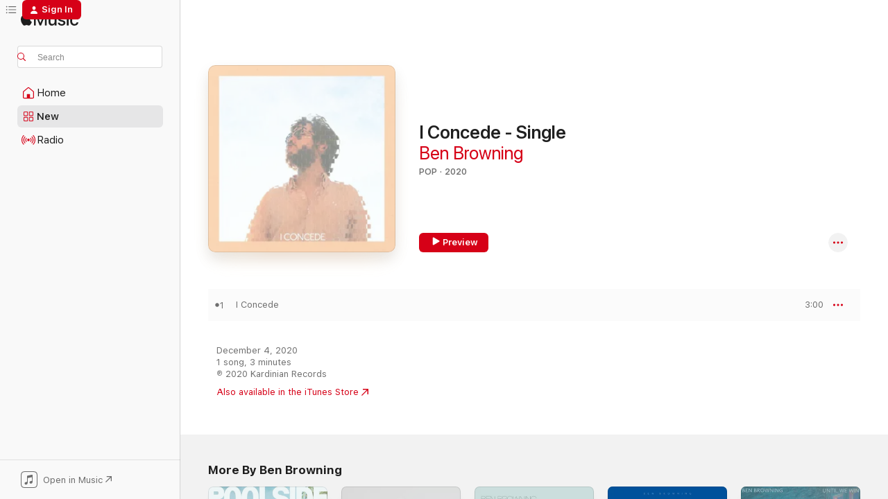

--- FILE ---
content_type: text/html
request_url: https://music.apple.com/us/album/i-concede-single/1540869355?at=1l3vpJf&ct=albums_i_concede___single&itsct=music_box&itscg=30200&ls=1&uo=4
body_size: 20806
content:
<!DOCTYPE html>
<html dir="ltr" lang="en-US">
    <head>
        <!-- prettier-ignore -->
        <meta charset="utf-8">
        <!-- prettier-ignore -->
        <meta http-equiv="X-UA-Compatible" content="IE=edge">
        <!-- prettier-ignore -->
        <meta
            name="viewport"
            content="width=device-width,initial-scale=1,interactive-widget=resizes-content"
        >
        <!-- prettier-ignore -->
        <meta name="applicable-device" content="pc,mobile">
        <!-- prettier-ignore -->
        <meta name="referrer" content="strict-origin">
        <!-- prettier-ignore -->
        <link
            rel="apple-touch-icon"
            sizes="180x180"
            href="/assets/favicon/favicon-180.png"
        >
        <!-- prettier-ignore -->
        <link
            rel="icon"
            type="image/png"
            sizes="32x32"
            href="/assets/favicon/favicon-32.png"
        >
        <!-- prettier-ignore -->
        <link
            rel="icon"
            type="image/png"
            sizes="16x16"
            href="/assets/favicon/favicon-16.png"
        >
        <!-- prettier-ignore -->
        <link
            rel="mask-icon"
            href="/assets/favicon/favicon.svg"
            color="#fa233b"
        >
        <!-- prettier-ignore -->
        <link rel="manifest" href="/manifest.json">

        <title>‎I Concede - Single - Album by Ben Browning - Apple Music</title><!-- HEAD_svelte-1cypuwr_START --><link rel="preconnect" href="//www.apple.com/wss/fonts" crossorigin="anonymous"><link rel="stylesheet" href="//www.apple.com/wss/fonts?families=SF+Pro,v4%7CSF+Pro+Icons,v1&amp;display=swap" type="text/css" referrerpolicy="strict-origin-when-cross-origin"><!-- HEAD_svelte-1cypuwr_END --><!-- HEAD_svelte-eg3hvx_START -->    <meta name="description" content="Listen to I Concede - Single by Ben Browning on Apple Music. 2020. 1 Song. Duration: 3 minutes."> <meta name="keywords" content="listen, I Concede - Single, Ben Browning, music, singles, songs, Pop, streaming music, apple music"> <link rel="canonical" href="https://music.apple.com/us/album/i-concede-single/1540869355">   <link rel="alternate" type="application/json+oembed" href="https://music.apple.com/api/oembed?url=https%3A%2F%2Fmusic.apple.com%2Fus%2Falbum%2Fi-concede-single%2F1540869355" title="I Concede - Single by Ben Browning on Apple Music">  <meta name="al:ios:app_store_id" content="1108187390"> <meta name="al:ios:app_name" content="Apple Music"> <meta name="apple:content_id" content="1540869355"> <meta name="apple:title" content="I Concede - Single"> <meta name="apple:description" content="Listen to I Concede - Single by Ben Browning on Apple Music. 2020. 1 Song. Duration: 3 minutes.">   <meta property="og:title" content="I Concede - Single by Ben Browning on Apple Music"> <meta property="og:description" content="Album · 2020 · 1 Song"> <meta property="og:site_name" content="Apple Music - Web Player"> <meta property="og:url" content="https://music.apple.com/us/album/i-concede-single/1540869355"> <meta property="og:image" content="https://is1-ssl.mzstatic.com/image/thumb/Music114/v4/76/df/aa/76dfaa66-6806-cbaf-29d6-3f506bc75da3/artwork.jpg/1200x630wp-60.jpg"> <meta property="og:image:secure_url" content="https://is1-ssl.mzstatic.com/image/thumb/Music114/v4/76/df/aa/76dfaa66-6806-cbaf-29d6-3f506bc75da3/artwork.jpg/1200x630wp-60.jpg"> <meta property="og:image:alt" content="I Concede - Single by Ben Browning on Apple Music"> <meta property="og:image:width" content="1200"> <meta property="og:image:height" content="630"> <meta property="og:image:type" content="image/jpg"> <meta property="og:type" content="music.album"> <meta property="og:locale" content="en_US">  <meta property="music:song_count" content="1"> <meta property="music:song" content="https://music.apple.com/us/song/i-concede/1540869356"> <meta property="music:song:preview_url:secure_url" content="https://music.apple.com/us/song/i-concede/1540869356"> <meta property="music:song:disc" content="1"> <meta property="music:song:duration" content="PT3M"> <meta property="music:song:track" content="1">   <meta property="music:musician" content="https://music.apple.com/us/artist/ben-browning/274963873"> <meta property="music:release_date" content="2020-12-04T00:00:00.000Z">   <meta name="twitter:title" content="I Concede - Single by Ben Browning on Apple Music"> <meta name="twitter:description" content="Album · 2020 · 1 Song"> <meta name="twitter:site" content="@AppleMusic"> <meta name="twitter:image" content="https://is1-ssl.mzstatic.com/image/thumb/Music114/v4/76/df/aa/76dfaa66-6806-cbaf-29d6-3f506bc75da3/artwork.jpg/600x600bf-60.jpg"> <meta name="twitter:image:alt" content="I Concede - Single by Ben Browning on Apple Music"> <meta name="twitter:card" content="summary">       <!-- HTML_TAG_START -->
                <script id=schema:music-album type="application/ld+json">
                    {"@context":"http://schema.org","@type":"MusicAlbum","name":"I Concede - Single","description":"Listen to I Concede - Single by Ben Browning on Apple Music. 2020. 1 Song. Duration: 3 minutes.","citation":[{"@type":"MusicAlbum","image":"https://is1-ssl.mzstatic.com/image/thumb/Music124/v4/0e/f9/ba/0ef9ba7b-bb2a-4567-3069-bb6c806a5cdc/artwork.jpg/1200x630bb.jpg","url":"https://music.apple.com/us/album/moments-ep/1545269069","name":"Moments - EP"},{"@type":"MusicAlbum","image":"https://is1-ssl.mzstatic.com/image/thumb/Music126/v4/82/1d/f6/821df66f-b24f-b1ea-99d6-7c893d47cf5c/4250506841201_cover.jpg/1200x630bb.jpg","url":"https://music.apple.com/us/album/polydans-midnight-versions-single/1721033981","name":"Polydans (Midnight Versions) - Single"},{"@type":"MusicAlbum","image":"https://is1-ssl.mzstatic.com/image/thumb/Music114/v4/76/70/2a/76702adf-05cd-a7c9-20c4-9a5836bb81e1/192641633539_Cover.jpg/1200x630bb.jpg","url":"https://music.apple.com/us/album/ocean-foreverandever-3-beach-haze-edit-single/1548853167","name":"Ocean (foreverandever\u003C3 Beach Haze Edit) - Single"},{"@type":"MusicAlbum","image":"https://is1-ssl.mzstatic.com/image/thumb/Music114/v4/b2/bf/e3/b2bfe306-bd5b-ddc9-b38c-cc7a2c452f73/195999161921.jpg/1200x630bb.jpg","url":"https://music.apple.com/us/album/out-of-time-single/1544611909","name":"Out of Time - Single"},{"@type":"MusicAlbum","image":"https://is1-ssl.mzstatic.com/image/thumb/Music114/v4/40/30/3a/40303af0-d2be-c754-d651-f39e96bb5685/195448006933.jpg/1200x630bb.jpg","url":"https://music.apple.com/us/album/oltre-il-confine-single/1522774239","name":"Oltre Il Confine - Single"},{"@type":"MusicAlbum","image":"https://is1-ssl.mzstatic.com/image/thumb/Music112/v4/77/67/44/77674441-3e99-ec30-aa22-c980113d6fff/3614970841319_Cover.jpg/1200x630bb.jpg","url":"https://music.apple.com/us/album/of-the-city-single/1648456940","name":"Of the City - Single"},{"@type":"MusicAlbum","image":"https://is1-ssl.mzstatic.com/image/thumb/Music116/v4/16/81/ca/1681cae6-02d6-8bae-e568-9d720bfb5cbd/859741266332_cover.jpg/1200x630bb.jpg","url":"https://music.apple.com/us/album/always-silver-single/1727185299","name":"Always Silver - Single"},{"@type":"MusicAlbum","image":"https://is1-ssl.mzstatic.com/image/thumb/Music112/v4/f4/10/85/f410853a-9663-9aa7-037d-553dea3bcb1c/644110921994.png/1200x630bb.jpg","url":"https://music.apple.com/us/album/polyvinyl-4-track-singles-series-vol-2-single/1651320371","name":"Polyvinyl 4 - Track Singles Series, Vol. 2 - Single"},{"@type":"MusicAlbum","image":"https://is1-ssl.mzstatic.com/image/thumb/Music114/v4/e5/23/62/e5236228-a15d-be32-62ae-f81f89c6f0f2/artwork.jpg/1200x630bb.jpg","url":"https://music.apple.com/us/album/jacqueline-single/1538338009","name":"Jacqueline - Single"},{"@type":"MusicAlbum","image":"https://is1-ssl.mzstatic.com/image/thumb/Music221/v4/7a/c7/ff/7ac7ffe5-120d-6222-cff2-195e7db8473e/10680.jpg/1200x630bb.jpg","url":"https://music.apple.com/us/album/drive-thru-take-it-from-me-single/1862376503","name":"Drive Thru/Take It from Me - Single"}],"tracks":[{"@type":"MusicRecording","name":"I Concede","duration":"PT3M","url":"https://music.apple.com/us/song/i-concede/1540869356","offers":{"@type":"Offer","category":"free","price":0},"audio":{"@type":"AudioObject","potentialAction":{"@type":"ListenAction","expectsAcceptanceOf":{"@type":"Offer","category":"free"},"target":{"@type":"EntryPoint","actionPlatform":"https://music.apple.com/us/song/i-concede/1540869356"}},"name":"I Concede","contentUrl":"https://audio-ssl.itunes.apple.com/itunes-assets/AudioPreview125/v4/77/24/12/7724122b-ce13-4c1a-269c-fa27c4cdf379/mzaf_5732533819339247042.plus.aac.ep.m4a","duration":"PT3M","uploadDate":"2020-12-04","thumbnailUrl":"https://is1-ssl.mzstatic.com/image/thumb/Music114/v4/76/df/aa/76dfaa66-6806-cbaf-29d6-3f506bc75da3/artwork.jpg/1200x630bb.jpg"}}],"workExample":[{"@type":"MusicAlbum","image":"https://is1-ssl.mzstatic.com/image/thumb/Music116/v4/6b/64/88/6b648895-5f65-0a46-7691-f97e56763f4d/dj.lbtirael.png/1200x630bb.jpg","url":"https://music.apple.com/us/album/ride-with-you-mindchatter-remix-single/1721901612","name":"Ride With You (Mindchatter Remix) - Single"},{"@type":"MusicAlbum","image":"https://is1-ssl.mzstatic.com/image/thumb/Music/v4/ba/68/dd/ba68dd3b-777b-0d45-8773-e10a9aefdabb/Cover.jpg/1200x630bb.jpg","url":"https://music.apple.com/us/album/lover-motion-ep/508229234","name":"Lover Motion - EP"},{"@type":"MusicAlbum","image":"https://is1-ssl.mzstatic.com/image/thumb/Music124/v4/b0/1d/73/b01d73b9-fa8f-c6bf-3693-286d90063120/artwork.jpg/1200x630bb.jpg","url":"https://music.apple.com/us/album/even-though/1468408595","name":"Even Though"},{"@type":"MusicAlbum","image":"https://is1-ssl.mzstatic.com/image/thumb/Music123/v4/81/99/bb/8199bb3b-70e3-6499-efdf-eb082d9e14cb/artwork.jpg/1200x630bb.jpg","url":"https://music.apple.com/us/album/turns/1468445359","name":"Turns"},{"@type":"MusicAlbum","image":"https://is1-ssl.mzstatic.com/image/thumb/Music114/v4/d2/0e/2c/d20e2c0c-559c-c763-fad7-89bea789ab78/artwork.jpg/1200x630bb.jpg","url":"https://music.apple.com/us/album/until-we-win/1560565887","name":"Until We Win"},{"@type":"MusicAlbum","image":"https://is1-ssl.mzstatic.com/image/thumb/Music124/v4/d3/6d/6f/d36d6ff4-cda5-3bf1-00db-13882a357440/artwork.jpg/1200x630bb.jpg","url":"https://music.apple.com/us/album/i-knew-someone-single/1551055840","name":"I Knew Someone - Single"},{"@type":"MusicAlbum","image":"https://is1-ssl.mzstatic.com/image/thumb/Music113/v4/21/ea/db/21eadbf6-3fde-7572-55ec-ca770d56b151/artwork.jpg/1200x630bb.jpg","url":"https://music.apple.com/us/album/friends-of-mine-wild-free-remix-remix-single/1481907654","name":"Friends of Mine (Wild & Free Remix) [Remix] - Single"},{"@type":"MusicAlbum","image":"https://is1-ssl.mzstatic.com/image/thumb/Music/57/f6/10/mzi.qedlrgzk.jpg/1200x630bb.jpg","url":"https://music.apple.com/us/album/i-cant-stay-single/482437199","name":"I Can't Stay - Single"},{"@type":"MusicAlbum","image":"https://is1-ssl.mzstatic.com/image/thumb/Music115/v4/42/d3/89/42d389ea-8d6c-1e3a-e8e7-9a159c00983b/artwork.jpg/1200x630bb.jpg","url":"https://music.apple.com/us/album/i-knew-someone-knightlife-remix-knightlife-remix-single/1576249376","name":"I Knew Someone (Knightlife Remix) [Knightlife Remix] - Single"},{"@type":"MusicAlbum","image":"https://is1-ssl.mzstatic.com/image/thumb/Music124/v4/c7/a8/84/c7a884e4-5f1f-0977-2617-eb19f839f2c5/artwork.jpg/1200x630bb.jpg","url":"https://music.apple.com/us/album/til-we-win-again-single/1558060723","name":"Til We Win Again - Single"},{"@type":"MusicAlbum","image":"https://is1-ssl.mzstatic.com/image/thumb/Music124/v4/2e/a9/f9/2ea9f9e8-ac4f-3bee-9aef-919ede2f2827/artwork.jpg/1200x630bb.jpg","url":"https://music.apple.com/us/album/half-speed-love-single/1558242482","name":"Half Speed Love - Single"},{"@type":"MusicAlbum","image":"https://is1-ssl.mzstatic.com/image/thumb/Music116/v4/a2/02/a7/a202a7bd-3b60-9086-8cfe-5e63ae7a395a/5413647977416.png/1200x630bb.jpg","url":"https://music.apple.com/us/album/american-sunset-ep/1607984649","name":"American Sunset - EP"},{"@type":"MusicRecording","name":"I Concede","duration":"PT3M","url":"https://music.apple.com/us/song/i-concede/1540869356","offers":{"@type":"Offer","category":"free","price":0},"audio":{"@type":"AudioObject","potentialAction":{"@type":"ListenAction","expectsAcceptanceOf":{"@type":"Offer","category":"free"},"target":{"@type":"EntryPoint","actionPlatform":"https://music.apple.com/us/song/i-concede/1540869356"}},"name":"I Concede","contentUrl":"https://audio-ssl.itunes.apple.com/itunes-assets/AudioPreview125/v4/77/24/12/7724122b-ce13-4c1a-269c-fa27c4cdf379/mzaf_5732533819339247042.plus.aac.ep.m4a","duration":"PT3M","uploadDate":"2020-12-04","thumbnailUrl":"https://is1-ssl.mzstatic.com/image/thumb/Music114/v4/76/df/aa/76dfaa66-6806-cbaf-29d6-3f506bc75da3/artwork.jpg/1200x630bb.jpg"}}],"url":"https://music.apple.com/us/album/i-concede-single/1540869355","image":"https://is1-ssl.mzstatic.com/image/thumb/Music114/v4/76/df/aa/76dfaa66-6806-cbaf-29d6-3f506bc75da3/artwork.jpg/1200x630bb.jpg","potentialAction":{"@type":"ListenAction","expectsAcceptanceOf":{"@type":"Offer","category":"free"},"target":{"@type":"EntryPoint","actionPlatform":"https://music.apple.com/us/album/i-concede-single/1540869355"}},"genre":["Pop","Music"],"datePublished":"2020-12-04","byArtist":[{"@type":"MusicGroup","url":"https://music.apple.com/us/artist/ben-browning/274963873","name":"Ben Browning"}]}
                </script>
                <!-- HTML_TAG_END -->    <!-- HEAD_svelte-eg3hvx_END -->
      <script type="module" crossorigin src="/assets/index~90a29058ba.js"></script>
      <link rel="stylesheet" href="/assets/index~fbf29d0525.css">
      <script type="module">import.meta.url;import("_").catch(()=>1);async function* g(){};window.__vite_is_modern_browser=true;</script>
      <script type="module">!function(){if(window.__vite_is_modern_browser)return;console.warn("vite: loading legacy chunks, syntax error above and the same error below should be ignored");var e=document.getElementById("vite-legacy-polyfill"),n=document.createElement("script");n.src=e.src,n.onload=function(){System.import(document.getElementById('vite-legacy-entry').getAttribute('data-src'))},document.body.appendChild(n)}();</script>
    </head>
    <body>
        
        <script
            async
            src="/includes/js-cdn/musickit/v3/amp/musickit.js"
        ></script>
        <script
            type="module"
            async
            src="/includes/js-cdn/musickit/v3/components/musickit-components/musickit-components.esm.js"
        ></script>
        <script
            nomodule
            async
            src="/includes/js-cdn/musickit/v3/components/musickit-components/musickit-components.js"
        ></script>
        <svg style="display: none" xmlns="http://www.w3.org/2000/svg">
            <symbol id="play-circle-fill" viewBox="0 0 60 60">
                <path
                    class="icon-circle-fill__circle"
                    fill="var(--iconCircleFillBG, transparent)"
                    d="M30 60c16.411 0 30-13.617 30-30C60 13.588 46.382 0 29.971 0 13.588 0 .001 13.588.001 30c0 16.383 13.617 30 30 30Z"
                />
                <path
                    fill="var(--iconFillArrow, var(--keyColor, black))"
                    d="M24.411 41.853c-1.41.853-3.028.177-3.028-1.294V19.47c0-1.44 1.735-2.058 3.028-1.294l17.265 10.235a1.89 1.89 0 0 1 0 3.265L24.411 41.853Z"
                />
            </symbol>
        </svg>
        <div class="body-container">
              <div class="app-container svelte-t3vj1e" data-testid="app-container">   <div class="header svelte-rjjbqs" data-testid="header"><nav data-testid="navigation" class="navigation svelte-13li0vp"><div class="navigation__header svelte-13li0vp"><div data-testid="logo" class="logo svelte-1o7dz8w"> <a aria-label="Apple Music" role="img" href="https://music.apple.com/us/home" class="svelte-1o7dz8w"><svg height="20" viewBox="0 0 83 20" width="83" xmlns="http://www.w3.org/2000/svg" class="logo" aria-hidden="true"><path d="M34.752 19.746V6.243h-.088l-5.433 13.503h-2.074L21.711 6.243h-.087v13.503h-2.548V1.399h3.235l5.833 14.621h.1l5.82-14.62h3.248v18.347h-2.56zm16.649 0h-2.586v-2.263h-.062c-.725 1.602-2.061 2.504-4.072 2.504-2.86 0-4.61-1.894-4.61-4.958V6.37h2.698v8.125c0 2.034.95 3.127 2.81 3.127 1.95 0 3.124-1.373 3.124-3.458V6.37H51.4v13.376zm7.394-13.618c3.06 0 5.046 1.73 5.134 4.196h-2.536c-.15-1.296-1.087-2.11-2.598-2.11-1.462 0-2.436.724-2.436 1.793 0 .839.6 1.41 2.023 1.741l2.136.496c2.686.636 3.71 1.704 3.71 3.636 0 2.442-2.236 4.12-5.333 4.12-3.285 0-5.26-1.64-5.509-4.183h2.673c.25 1.398 1.187 2.085 2.836 2.085 1.623 0 2.623-.687 2.623-1.78 0-.865-.487-1.373-1.924-1.704l-2.136-.508c-2.498-.585-3.735-1.806-3.735-3.75 0-2.391 2.049-4.032 5.072-4.032zM66.1 2.836c0-.878.7-1.577 1.561-1.577.862 0 1.55.7 1.55 1.577 0 .864-.688 1.576-1.55 1.576a1.573 1.573 0 0 1-1.56-1.576zm.212 3.534h2.698v13.376h-2.698zm14.089 4.603c-.275-1.424-1.324-2.556-3.085-2.556-2.086 0-3.46 1.767-3.46 4.64 0 2.938 1.386 4.642 3.485 4.642 1.66 0 2.748-.928 3.06-2.48H83C82.713 18.067 80.477 20 77.317 20c-3.76 0-6.208-2.62-6.208-6.942 0-4.247 2.448-6.93 6.183-6.93 3.385 0 5.446 2.213 5.683 4.845h-2.573zM10.824 3.189c-.698.834-1.805 1.496-2.913 1.398-.145-1.128.41-2.33 1.036-3.065C9.644.662 10.848.05 11.835 0c.121 1.178-.336 2.33-1.01 3.19zm.999 1.619c.624.049 2.425.244 3.578 1.98-.096.074-2.137 1.272-2.113 3.79.024 3.01 2.593 4.012 2.617 4.037-.024.074-.407 1.419-1.344 2.812-.817 1.224-1.657 2.422-3.002 2.447-1.297.024-1.73-.783-3.218-.783-1.489 0-1.97.758-3.194.807-1.297.048-2.28-1.297-3.097-2.52C.368 14.908-.904 10.408.825 7.375c.84-1.516 2.377-2.47 4.034-2.495 1.273-.023 2.45.857 3.218.857.769 0 2.137-1.027 3.746-.93z"></path></svg></a>   </div> <div class="search-input-wrapper svelte-nrtdem" data-testid="search-input"><div data-testid="amp-search-input" aria-controls="search-suggestions" aria-expanded="false" aria-haspopup="listbox" aria-owns="search-suggestions" class="search-input-container svelte-rg26q6" tabindex="-1" role=""><div class="flex-container svelte-rg26q6"><form id="search-input-form" class="svelte-rg26q6"><svg height="16" width="16" viewBox="0 0 16 16" class="search-svg" aria-hidden="true"><path d="M11.87 10.835c.018.015.035.03.051.047l3.864 3.863a.735.735 0 1 1-1.04 1.04l-3.863-3.864a.744.744 0 0 1-.047-.051 6.667 6.667 0 1 1 1.035-1.035zM6.667 12a5.333 5.333 0 1 0 0-10.667 5.333 5.333 0 0 0 0 10.667z"></path></svg> <input aria-autocomplete="list" aria-multiline="false" aria-controls="search-suggestions" placeholder="Search" spellcheck="false" autocomplete="off" autocorrect="off" autocapitalize="off" type="text" inputmode="search" class="search-input__text-field svelte-rg26q6" data-testid="search-input__text-field"></form> </div> <div data-testid="search-scope-bar"></div>   </div> </div></div> <div data-testid="navigation-content" class="navigation__content svelte-13li0vp" id="navigation" aria-hidden="false"><div class="navigation__scrollable-container svelte-13li0vp"><div data-testid="navigation-items-primary" class="navigation-items navigation-items--primary svelte-ng61m8"> <ul class="navigation-items__list svelte-ng61m8">  <li class="navigation-item navigation-item__home svelte-1a5yt87" aria-selected="false" data-testid="navigation-item"> <a href="https://music.apple.com/us/home" class="navigation-item__link svelte-1a5yt87" role="button" data-testid="home" aria-pressed="false"><div class="navigation-item__content svelte-zhx7t9"> <span class="navigation-item__icon svelte-zhx7t9"> <svg width="24" height="24" viewBox="0 0 24 24" xmlns="http://www.w3.org/2000/svg" aria-hidden="true"><path d="M5.93 20.16a1.94 1.94 0 0 1-1.43-.502c-.334-.335-.502-.794-.502-1.393v-7.142c0-.362.062-.688.177-.953.123-.264.326-.529.6-.75l6.145-5.157c.176-.141.344-.247.52-.318.176-.07.362-.105.564-.105.194 0 .388.035.565.105.176.07.352.177.52.318l6.146 5.158c.273.23.467.476.59.75.124.264.177.59.177.96v7.134c0 .59-.159 1.058-.503 1.393-.335.335-.811.503-1.428.503H5.929Zm12.14-1.172c.221 0 .406-.07.547-.212a.688.688 0 0 0 .22-.511v-7.142c0-.177-.026-.344-.087-.459a.97.97 0 0 0-.265-.353l-6.154-5.149a.756.756 0 0 0-.177-.115.37.37 0 0 0-.15-.035.37.37 0 0 0-.158.035l-.177.115-6.145 5.15a.982.982 0 0 0-.274.352 1.13 1.13 0 0 0-.088.468v7.133c0 .203.08.379.23.511a.744.744 0 0 0 .546.212h12.133Zm-8.323-4.7c0-.176.062-.326.177-.432a.6.6 0 0 1 .423-.159h3.315c.176 0 .326.053.432.16s.159.255.159.431v4.973H9.756v-4.973Z"></path></svg> </span> <span class="navigation-item__label svelte-zhx7t9"> Home </span> </div></a>  </li>  <li class="navigation-item navigation-item__new svelte-1a5yt87" aria-selected="false" data-testid="navigation-item"> <a href="https://music.apple.com/us/new" class="navigation-item__link svelte-1a5yt87" role="button" data-testid="new" aria-pressed="false"><div class="navigation-item__content svelte-zhx7t9"> <span class="navigation-item__icon svelte-zhx7t9"> <svg height="24" viewBox="0 0 24 24" width="24" aria-hidden="true"><path d="M9.92 11.354c.966 0 1.453-.487 1.453-1.49v-3.4c0-1.004-.487-1.483-1.453-1.483H6.452C5.487 4.981 5 5.46 5 6.464v3.4c0 1.003.487 1.49 1.452 1.49zm7.628 0c.965 0 1.452-.487 1.452-1.49v-3.4c0-1.004-.487-1.483-1.452-1.483h-3.46c-.974 0-1.46.479-1.46 1.483v3.4c0 1.003.486 1.49 1.46 1.49zm-7.65-1.073h-3.43c-.266 0-.396-.137-.396-.418v-3.4c0-.273.13-.41.396-.41h3.43c.265 0 .402.137.402.41v3.4c0 .281-.137.418-.403.418zm7.634 0h-3.43c-.273 0-.402-.137-.402-.418v-3.4c0-.273.129-.41.403-.41h3.43c.265 0 .395.137.395.41v3.4c0 .281-.13.418-.396.418zm-7.612 8.7c.966 0 1.453-.48 1.453-1.483v-3.407c0-.996-.487-1.483-1.453-1.483H6.452c-.965 0-1.452.487-1.452 1.483v3.407c0 1.004.487 1.483 1.452 1.483zm7.628 0c.965 0 1.452-.48 1.452-1.483v-3.407c0-.996-.487-1.483-1.452-1.483h-3.46c-.974 0-1.46.487-1.46 1.483v3.407c0 1.004.486 1.483 1.46 1.483zm-7.65-1.072h-3.43c-.266 0-.396-.137-.396-.41v-3.4c0-.282.13-.418.396-.418h3.43c.265 0 .402.136.402.418v3.4c0 .273-.137.41-.403.41zm7.634 0h-3.43c-.273 0-.402-.137-.402-.41v-3.4c0-.282.129-.418.403-.418h3.43c.265 0 .395.136.395.418v3.4c0 .273-.13.41-.396.41z" fill-opacity=".95"></path></svg> </span> <span class="navigation-item__label svelte-zhx7t9"> New </span> </div></a>  </li>  <li class="navigation-item navigation-item__radio svelte-1a5yt87" aria-selected="false" data-testid="navigation-item"> <a href="https://music.apple.com/us/radio" class="navigation-item__link svelte-1a5yt87" role="button" data-testid="radio" aria-pressed="false"><div class="navigation-item__content svelte-zhx7t9"> <span class="navigation-item__icon svelte-zhx7t9"> <svg width="24" height="24" viewBox="0 0 24 24" xmlns="http://www.w3.org/2000/svg" aria-hidden="true"><path d="M19.359 18.57C21.033 16.818 22 14.461 22 11.89s-.967-4.93-2.641-6.68c-.276-.292-.653-.26-.868-.023-.222.246-.176.591.085.868 1.466 1.535 2.272 3.593 2.272 5.835 0 2.241-.806 4.3-2.272 5.835-.261.268-.307.621-.085.86.215.245.592.276.868-.016zm-13.85.014c.222-.238.176-.59-.085-.86-1.474-1.535-2.272-3.593-2.272-5.834 0-2.242.798-4.3 2.272-5.835.261-.277.307-.622.085-.868-.215-.238-.592-.269-.868.023C2.967 6.96 2 9.318 2 11.89s.967 4.929 2.641 6.68c.276.29.653.26.868.014zm1.957-1.873c.223-.253.162-.583-.1-.867-.951-1.068-1.473-2.45-1.473-3.954 0-1.505.522-2.887 1.474-3.954.26-.284.322-.614.1-.876-.23-.26-.622-.26-.891.039-1.175 1.274-1.827 2.963-1.827 4.79 0 1.82.652 3.517 1.827 4.784.269.3.66.307.89.038zm9.958-.038c1.175-1.267 1.827-2.964 1.827-4.783 0-1.828-.652-3.517-1.827-4.791-.269-.3-.66-.3-.89-.039-.23.262-.162.592.092.876.96 1.067 1.481 2.449 1.481 3.954 0 1.504-.522 2.886-1.481 3.954-.254.284-.323.614-.092.867.23.269.621.261.89-.038zm-8.061-1.966c.23-.26.13-.568-.092-.883-.415-.522-.63-1.197-.63-1.934 0-.737.215-1.413.63-1.943.222-.307.322-.614.092-.875s-.653-.261-.906.054a4.385 4.385 0 0 0-.968 2.764 4.38 4.38 0 0 0 .968 2.756c.253.322.675.322.906.061zm6.18-.061a4.38 4.38 0 0 0 .968-2.756 4.385 4.385 0 0 0-.968-2.764c-.253-.315-.675-.315-.906-.054-.23.261-.138.568.092.875.415.53.63 1.206.63 1.943 0 .737-.215 1.412-.63 1.934-.23.315-.322.622-.092.883s.653.261.906-.061zm-3.547-.967c.96 0 1.789-.814 1.789-1.797s-.83-1.789-1.789-1.789c-.96 0-1.781.806-1.781 1.789 0 .983.821 1.797 1.781 1.797z"></path></svg> </span> <span class="navigation-item__label svelte-zhx7t9"> Radio </span> </div></a>  </li>  <li class="navigation-item navigation-item__search svelte-1a5yt87" aria-selected="false" data-testid="navigation-item"> <a href="https://music.apple.com/us/search" class="navigation-item__link svelte-1a5yt87" role="button" data-testid="search" aria-pressed="false"><div class="navigation-item__content svelte-zhx7t9"> <span class="navigation-item__icon svelte-zhx7t9"> <svg height="24" viewBox="0 0 24 24" width="24" aria-hidden="true"><path d="M17.979 18.553c.476 0 .813-.366.813-.835a.807.807 0 0 0-.235-.586l-3.45-3.457a5.61 5.61 0 0 0 1.158-3.413c0-3.098-2.535-5.633-5.633-5.633C7.542 4.63 5 7.156 5 10.262c0 3.098 2.534 5.632 5.632 5.632a5.614 5.614 0 0 0 3.274-1.055l3.472 3.472a.835.835 0 0 0 .6.242zm-7.347-3.875c-2.417 0-4.416-2-4.416-4.416 0-2.417 2-4.417 4.416-4.417 2.417 0 4.417 2 4.417 4.417s-2 4.416-4.417 4.416z" fill-opacity=".95"></path></svg> </span> <span class="navigation-item__label svelte-zhx7t9"> Search </span> </div></a>  </li></ul> </div>   </div> <div class="navigation__native-cta"><div slot="native-cta"><div data-testid="native-cta" class="native-cta svelte-1t4vswz  native-cta--authenticated"><button class="native-cta__button svelte-1t4vswz" data-testid="native-cta-button"><span class="native-cta__app-icon svelte-1t4vswz"><svg width="24" height="24" xmlns="http://www.w3.org/2000/svg" xml:space="preserve" style="fill-rule:evenodd;clip-rule:evenodd;stroke-linejoin:round;stroke-miterlimit:2" viewBox="0 0 24 24" slot="app-icon" aria-hidden="true"><path d="M22.567 1.496C21.448.393 19.956.045 17.293.045H6.566c-2.508 0-4.028.376-5.12 1.465C.344 2.601 0 4.09 0 6.611v10.727c0 2.695.33 4.18 1.432 5.257 1.106 1.103 2.595 1.45 5.275 1.45h10.586c2.663 0 4.169-.347 5.274-1.45C23.656 21.504 24 20.033 24 17.338V6.752c0-2.694-.344-4.179-1.433-5.256Zm.411 4.9v11.299c0 1.898-.338 3.286-1.188 4.137-.851.864-2.256 1.191-4.141 1.191H6.35c-1.884 0-3.303-.341-4.154-1.191-.85-.851-1.174-2.239-1.174-4.137V6.54c0-2.014.324-3.445 1.16-4.295.851-.864 2.312-1.177 4.313-1.177h11.154c1.885 0 3.29.341 4.141 1.191.864.85 1.188 2.239 1.188 4.137Z" style="fill-rule:nonzero"></path><path d="M7.413 19.255c.987 0 2.48-.728 2.48-2.672v-6.385c0-.35.063-.428.378-.494l5.298-1.095c.351-.067.534.025.534.333l.035 4.286c0 .337-.182.586-.53.652l-1.014.228c-1.361.3-2.007.923-2.007 1.937 0 1.017.79 1.748 1.926 1.748.986 0 2.444-.679 2.444-2.64V5.654c0-.636-.279-.821-1.016-.66L9.646 6.298c-.448.091-.674.329-.674.699l.035 7.697c0 .336-.148.546-.446.613l-1.067.21c-1.329.266-1.986.93-1.986 1.993 0 1.017.786 1.745 1.905 1.745Z" style="fill-rule:nonzero"></path></svg></span> <span class="native-cta__label svelte-1t4vswz">Open in Music</span> <span class="native-cta__arrow svelte-1t4vswz"><svg height="16" width="16" viewBox="0 0 16 16" class="native-cta-action" aria-hidden="true"><path d="M1.559 16 13.795 3.764v8.962H16V0H3.274v2.205h8.962L0 14.441 1.559 16z"></path></svg></span></button> </div>  </div></div></div> </nav> </div>  <div class="player-bar player-bar__floating-player svelte-1rr9v04" data-testid="player-bar" aria-label="Music controls" aria-hidden="false">   </div>   <div id="scrollable-page" class="scrollable-page svelte-mt0bfj" data-main-content data-testid="main-section" aria-hidden="false"><main data-testid="main" class="svelte-bzjlhs"><div class="content-container svelte-bzjlhs" data-testid="content-container"><div class="search-input-wrapper svelte-nrtdem" data-testid="search-input"><div data-testid="amp-search-input" aria-controls="search-suggestions" aria-expanded="false" aria-haspopup="listbox" aria-owns="search-suggestions" class="search-input-container svelte-rg26q6" tabindex="-1" role=""><div class="flex-container svelte-rg26q6"><form id="search-input-form" class="svelte-rg26q6"><svg height="16" width="16" viewBox="0 0 16 16" class="search-svg" aria-hidden="true"><path d="M11.87 10.835c.018.015.035.03.051.047l3.864 3.863a.735.735 0 1 1-1.04 1.04l-3.863-3.864a.744.744 0 0 1-.047-.051 6.667 6.667 0 1 1 1.035-1.035zM6.667 12a5.333 5.333 0 1 0 0-10.667 5.333 5.333 0 0 0 0 10.667z"></path></svg> <input value="" aria-autocomplete="list" aria-multiline="false" aria-controls="search-suggestions" placeholder="Search" spellcheck="false" autocomplete="off" autocorrect="off" autocapitalize="off" type="text" inputmode="search" class="search-input__text-field svelte-rg26q6" data-testid="search-input__text-field"></form> </div> <div data-testid="search-scope-bar"> </div>   </div> </div>      <div class="section svelte-wa5vzl" data-testid="section-container" aria-label="Featured"> <div class="section-content svelte-wa5vzl" data-testid="section-content">  <div class="container-detail-header svelte-rknnd2 container-detail-header--no-description" data-testid="container-detail-header"><div slot="artwork"><div class="artwork__radiosity svelte-1agpw2h"> <div data-testid="artwork-component" class="artwork-component artwork-component--aspect-ratio artwork-component--orientation-square svelte-g1i36u        artwork-component--has-borders" style="
            --artwork-bg-color: #f6fdff;
            --aspect-ratio: 1;
            --placeholder-bg-color: #f6fdff;
       ">   <picture class="svelte-g1i36u"><source sizes=" (max-width:1319px) 296px,(min-width:1320px) and (max-width:1679px) 316px,316px" srcset="https://is1-ssl.mzstatic.com/image/thumb/Music114/v4/76/df/aa/76dfaa66-6806-cbaf-29d6-3f506bc75da3/artwork.jpg/296x296bb.webp 296w,https://is1-ssl.mzstatic.com/image/thumb/Music114/v4/76/df/aa/76dfaa66-6806-cbaf-29d6-3f506bc75da3/artwork.jpg/316x316bb.webp 316w,https://is1-ssl.mzstatic.com/image/thumb/Music114/v4/76/df/aa/76dfaa66-6806-cbaf-29d6-3f506bc75da3/artwork.jpg/592x592bb.webp 592w,https://is1-ssl.mzstatic.com/image/thumb/Music114/v4/76/df/aa/76dfaa66-6806-cbaf-29d6-3f506bc75da3/artwork.jpg/632x632bb.webp 632w" type="image/webp"> <source sizes=" (max-width:1319px) 296px,(min-width:1320px) and (max-width:1679px) 316px,316px" srcset="https://is1-ssl.mzstatic.com/image/thumb/Music114/v4/76/df/aa/76dfaa66-6806-cbaf-29d6-3f506bc75da3/artwork.jpg/296x296bb-60.jpg 296w,https://is1-ssl.mzstatic.com/image/thumb/Music114/v4/76/df/aa/76dfaa66-6806-cbaf-29d6-3f506bc75da3/artwork.jpg/316x316bb-60.jpg 316w,https://is1-ssl.mzstatic.com/image/thumb/Music114/v4/76/df/aa/76dfaa66-6806-cbaf-29d6-3f506bc75da3/artwork.jpg/592x592bb-60.jpg 592w,https://is1-ssl.mzstatic.com/image/thumb/Music114/v4/76/df/aa/76dfaa66-6806-cbaf-29d6-3f506bc75da3/artwork.jpg/632x632bb-60.jpg 632w" type="image/jpeg"> <img alt="" class="artwork-component__contents artwork-component__image svelte-g1i36u" loading="lazy" src="/assets/artwork/1x1.gif" role="presentation" decoding="async" width="316" height="316" fetchpriority="auto" style="opacity: 1;"></picture> </div></div> <div data-testid="artwork-component" class="artwork-component artwork-component--aspect-ratio artwork-component--orientation-square svelte-g1i36u        artwork-component--has-borders" style="
            --artwork-bg-color: #f6fdff;
            --aspect-ratio: 1;
            --placeholder-bg-color: #f6fdff;
       ">   <picture class="svelte-g1i36u"><source sizes=" (max-width:1319px) 296px,(min-width:1320px) and (max-width:1679px) 316px,316px" srcset="https://is1-ssl.mzstatic.com/image/thumb/Music114/v4/76/df/aa/76dfaa66-6806-cbaf-29d6-3f506bc75da3/artwork.jpg/296x296bb.webp 296w,https://is1-ssl.mzstatic.com/image/thumb/Music114/v4/76/df/aa/76dfaa66-6806-cbaf-29d6-3f506bc75da3/artwork.jpg/316x316bb.webp 316w,https://is1-ssl.mzstatic.com/image/thumb/Music114/v4/76/df/aa/76dfaa66-6806-cbaf-29d6-3f506bc75da3/artwork.jpg/592x592bb.webp 592w,https://is1-ssl.mzstatic.com/image/thumb/Music114/v4/76/df/aa/76dfaa66-6806-cbaf-29d6-3f506bc75da3/artwork.jpg/632x632bb.webp 632w" type="image/webp"> <source sizes=" (max-width:1319px) 296px,(min-width:1320px) and (max-width:1679px) 316px,316px" srcset="https://is1-ssl.mzstatic.com/image/thumb/Music114/v4/76/df/aa/76dfaa66-6806-cbaf-29d6-3f506bc75da3/artwork.jpg/296x296bb-60.jpg 296w,https://is1-ssl.mzstatic.com/image/thumb/Music114/v4/76/df/aa/76dfaa66-6806-cbaf-29d6-3f506bc75da3/artwork.jpg/316x316bb-60.jpg 316w,https://is1-ssl.mzstatic.com/image/thumb/Music114/v4/76/df/aa/76dfaa66-6806-cbaf-29d6-3f506bc75da3/artwork.jpg/592x592bb-60.jpg 592w,https://is1-ssl.mzstatic.com/image/thumb/Music114/v4/76/df/aa/76dfaa66-6806-cbaf-29d6-3f506bc75da3/artwork.jpg/632x632bb-60.jpg 632w" type="image/jpeg"> <img alt="I Concede - Single" class="artwork-component__contents artwork-component__image svelte-g1i36u" loading="lazy" src="/assets/artwork/1x1.gif" role="presentation" decoding="async" width="316" height="316" fetchpriority="auto" style="opacity: 1;"></picture> </div></div> <div class="headings svelte-rknnd2"> <h1 class="headings__title svelte-rknnd2" data-testid="non-editable-product-title"><span dir="auto">I Concede - Single</span> <span class="headings__badges svelte-rknnd2">   </span></h1> <div class="headings__subtitles svelte-rknnd2" data-testid="product-subtitles"> <a data-testid="click-action" class="click-action svelte-c0t0j2" href="https://music.apple.com/us/artist/ben-browning/274963873">Ben Browning</a> </div> <div class="headings__tertiary-titles"> </div> <div class="headings__metadata-bottom svelte-rknnd2">POP · 2020 </div></div>  <div class="primary-actions svelte-rknnd2"><div class="primary-actions__button primary-actions__button--play svelte-rknnd2"><div data-testid="button-action" class="button svelte-rka6wn primary"><button data-testid="click-action" class="click-action svelte-c0t0j2" aria-label="" ><span class="icon svelte-rka6wn" data-testid="play-icon"><svg height="16" viewBox="0 0 16 16" width="16"><path d="m4.4 15.14 10.386-6.096c.842-.459.794-1.64 0-2.097L4.401.85c-.87-.53-2-.12-2 .82v12.625c0 .966 1.06 1.4 2 .844z"></path></svg></span>  Preview</button> </div> </div> <div class="primary-actions__button primary-actions__button--shuffle svelte-rknnd2"> </div></div> <div class="secondary-actions svelte-rknnd2"><div class="secondary-actions svelte-1agpw2h" slot="secondary-actions">  <div class="cloud-buttons svelte-u0auos" data-testid="cloud-buttons">  <amp-contextual-menu-button config="[object Object]" class="svelte-dj0bcp"> <span aria-label="MORE" class="more-button svelte-dj0bcp more-button--platter" data-testid="more-button" slot="trigger-content"><svg width="28" height="28" viewBox="0 0 28 28" class="glyph" xmlns="http://www.w3.org/2000/svg"><circle fill="var(--iconCircleFill, transparent)" cx="14" cy="14" r="14"></circle><path fill="var(--iconEllipsisFill, white)" d="M10.105 14c0-.87-.687-1.55-1.564-1.55-.862 0-1.557.695-1.557 1.55 0 .848.695 1.55 1.557 1.55.855 0 1.564-.702 1.564-1.55zm5.437 0c0-.87-.68-1.55-1.542-1.55A1.55 1.55 0 0012.45 14c0 .848.695 1.55 1.55 1.55.848 0 1.542-.702 1.542-1.55zm5.474 0c0-.87-.687-1.55-1.557-1.55-.87 0-1.564.695-1.564 1.55 0 .848.694 1.55 1.564 1.55.848 0 1.557-.702 1.557-1.55z"></path></svg></span> </amp-contextual-menu-button></div></div></div></div> </div>   </div><div class="section svelte-wa5vzl" data-testid="section-container"> <div class="section-content svelte-wa5vzl" data-testid="section-content">  <div class="placeholder-table svelte-wa5vzl"> <div><div class="placeholder-row svelte-wa5vzl placeholder-row--even placeholder-row--album"></div></div></div> </div>   </div><div class="section svelte-wa5vzl" data-testid="section-container"> <div class="section-content svelte-wa5vzl" data-testid="section-content"> <div class="tracklist-footer svelte-1tm9k9g tracklist-footer--album" data-testid="tracklist-footer"><div class="footer-body svelte-1tm9k9g"><p class="description svelte-1tm9k9g" data-testid="tracklist-footer-description">December 4, 2020
1 song, 3 minutes
℗ 2020 Kardinian Records</p>  <div class="tracklist-footer__native-cta-wrapper svelte-1tm9k9g"><div class="button svelte-5myedz       button--text-button" data-testid="button-base-wrapper"><button data-testid="button-base" aria-label="Also available in the iTunes Store" type="button"  class="svelte-5myedz link"> Also available in the iTunes Store <svg height="16" width="16" viewBox="0 0 16 16" class="web-to-native__action" aria-hidden="true" data-testid="cta-button-arrow-icon"><path d="M1.559 16 13.795 3.764v8.962H16V0H3.274v2.205h8.962L0 14.441 1.559 16z"></path></svg> </button> </div></div></div> <div class="tracklist-footer__friends svelte-1tm9k9g"> </div></div></div>   </div><div class="section svelte-wa5vzl      section--alternate" data-testid="section-container"> <div class="section-content svelte-wa5vzl" data-testid="section-content"> <div class="spacer-wrapper svelte-14fis98"></div></div>   </div><div class="section svelte-wa5vzl      section--alternate" data-testid="section-container" aria-label="More By Ben Browning"> <div class="section-content svelte-wa5vzl" data-testid="section-content"><div class="header svelte-fr9z27">  <div class="header-title-wrapper svelte-fr9z27">    <h2 class="title svelte-fr9z27" data-testid="header-title"><span class="dir-wrapper" dir="auto">More By Ben Browning</span></h2> </div>   </div>   <div class="svelte-1dd7dqt shelf"><section data-testid="shelf-component" class="shelf-grid shelf-grid--onhover svelte-12rmzef" style="
            --grid-max-content-xsmall: 144px; --grid-column-gap-xsmall: 10px; --grid-row-gap-xsmall: 24px; --grid-small: 4; --grid-column-gap-small: 20px; --grid-row-gap-small: 24px; --grid-medium: 5; --grid-column-gap-medium: 20px; --grid-row-gap-medium: 24px; --grid-large: 6; --grid-column-gap-large: 20px; --grid-row-gap-large: 24px; --grid-xlarge: 6; --grid-column-gap-xlarge: 20px; --grid-row-gap-xlarge: 24px;
            --grid-type: G;
            --grid-rows: 1;
            --standard-lockup-shadow-offset: 15px;
            
        "> <div class="shelf-grid__body svelte-12rmzef" data-testid="shelf-body">   <button disabled aria-label="Previous Page" type="button" class="shelf-grid-nav__arrow shelf-grid-nav__arrow--left svelte-1xmivhv" data-testid="shelf-button-left" style="--offset: 
                        calc(25px * -1);
                    ;"><svg viewBox="0 0 9 31" xmlns="http://www.w3.org/2000/svg"><path d="M5.275 29.46a1.61 1.61 0 0 0 1.456 1.077c1.018 0 1.772-.737 1.772-1.737 0-.526-.277-1.186-.449-1.62l-4.68-11.912L8.05 3.363c.172-.442.45-1.116.45-1.625A1.702 1.702 0 0 0 6.728.002a1.603 1.603 0 0 0-1.456 1.09L.675 12.774c-.301.775-.677 1.744-.677 2.495 0 .754.376 1.705.677 2.498L5.272 29.46Z"></path></svg></button> <ul slot="shelf-content" class="shelf-grid__list shelf-grid__list--grid-type-G shelf-grid__list--grid-rows-1 svelte-12rmzef" role="list" tabindex="-1" data-testid="shelf-item-list">   <li class="shelf-grid__list-item svelte-12rmzef" data-test-id="shelf-grid-list-item-0" data-index="0" aria-hidden="true"><div class="svelte-12rmzef"><div class="square-lockup-wrapper" data-testid="square-lockup-wrapper">  <div class="product-lockup svelte-1f6kfjm" aria-label="Ride With You (Mindchatter Remix) - Single, 2024" data-testid="product-lockup"><div class="product-lockup__artwork svelte-1f6kfjm has-controls" aria-hidden="false"> <div data-testid="artwork-component" class="artwork-component artwork-component--aspect-ratio artwork-component--orientation-square svelte-g1i36u    artwork-component--fullwidth    artwork-component--has-borders" style="
            --artwork-bg-color: #dfecef;
            --aspect-ratio: 1;
            --placeholder-bg-color: #dfecef;
       ">   <picture class="svelte-g1i36u"><source sizes=" (max-width:1319px) 296px,(min-width:1320px) and (max-width:1679px) 316px,316px" srcset="https://is1-ssl.mzstatic.com/image/thumb/Music116/v4/6b/64/88/6b648895-5f65-0a46-7691-f97e56763f4d/dj.lbtirael.png/296x296bf.webp 296w,https://is1-ssl.mzstatic.com/image/thumb/Music116/v4/6b/64/88/6b648895-5f65-0a46-7691-f97e56763f4d/dj.lbtirael.png/316x316bf.webp 316w,https://is1-ssl.mzstatic.com/image/thumb/Music116/v4/6b/64/88/6b648895-5f65-0a46-7691-f97e56763f4d/dj.lbtirael.png/592x592bf.webp 592w,https://is1-ssl.mzstatic.com/image/thumb/Music116/v4/6b/64/88/6b648895-5f65-0a46-7691-f97e56763f4d/dj.lbtirael.png/632x632bf.webp 632w" type="image/webp"> <source sizes=" (max-width:1319px) 296px,(min-width:1320px) and (max-width:1679px) 316px,316px" srcset="https://is1-ssl.mzstatic.com/image/thumb/Music116/v4/6b/64/88/6b648895-5f65-0a46-7691-f97e56763f4d/dj.lbtirael.png/296x296bf-60.jpg 296w,https://is1-ssl.mzstatic.com/image/thumb/Music116/v4/6b/64/88/6b648895-5f65-0a46-7691-f97e56763f4d/dj.lbtirael.png/316x316bf-60.jpg 316w,https://is1-ssl.mzstatic.com/image/thumb/Music116/v4/6b/64/88/6b648895-5f65-0a46-7691-f97e56763f4d/dj.lbtirael.png/592x592bf-60.jpg 592w,https://is1-ssl.mzstatic.com/image/thumb/Music116/v4/6b/64/88/6b648895-5f65-0a46-7691-f97e56763f4d/dj.lbtirael.png/632x632bf-60.jpg 632w" type="image/jpeg"> <img alt="Ride With You (Mindchatter Remix) - Single" class="artwork-component__contents artwork-component__image svelte-g1i36u" loading="lazy" src="/assets/artwork/1x1.gif" role="presentation" decoding="async" width="316" height="316" fetchpriority="auto" style="opacity: 1;"></picture> </div> <div class="square-lockup__social svelte-152pqr7" slot="artwork-metadata-overlay"></div> <div data-testid="lockup-control" class="product-lockup__controls svelte-1f6kfjm"><a class="product-lockup__link svelte-1f6kfjm" data-testid="product-lockup-link" aria-label="Ride With You (Mindchatter Remix) - Single, 2024" href="https://music.apple.com/us/album/ride-with-you-mindchatter-remix-single/1721901612">Ride With You (Mindchatter Remix) - Single</a> <div data-testid="play-button" class="product-lockup__play-button svelte-1f6kfjm"><button aria-label="Play Ride With You (Mindchatter Remix) - Single" class="play-button svelte-19j07e7 play-button--platter" data-testid="play-button"><svg aria-hidden="true" class="icon play-svg" data-testid="play-icon" iconState="play"><use href="#play-circle-fill"></use></svg> </button> </div> <div data-testid="context-button" class="product-lockup__context-button svelte-1f6kfjm"><div slot="context-button"><amp-contextual-menu-button config="[object Object]" class="svelte-dj0bcp"> <span aria-label="MORE" class="more-button svelte-dj0bcp more-button--platter  more-button--material" data-testid="more-button" slot="trigger-content"><svg width="28" height="28" viewBox="0 0 28 28" class="glyph" xmlns="http://www.w3.org/2000/svg"><circle fill="var(--iconCircleFill, transparent)" cx="14" cy="14" r="14"></circle><path fill="var(--iconEllipsisFill, white)" d="M10.105 14c0-.87-.687-1.55-1.564-1.55-.862 0-1.557.695-1.557 1.55 0 .848.695 1.55 1.557 1.55.855 0 1.564-.702 1.564-1.55zm5.437 0c0-.87-.68-1.55-1.542-1.55A1.55 1.55 0 0012.45 14c0 .848.695 1.55 1.55 1.55.848 0 1.542-.702 1.542-1.55zm5.474 0c0-.87-.687-1.55-1.557-1.55-.87 0-1.564.695-1.564 1.55 0 .848.694 1.55 1.564 1.55.848 0 1.557-.702 1.557-1.55z"></path></svg></span> </amp-contextual-menu-button></div></div></div></div> <div class="product-lockup__content svelte-1f6kfjm"> <div class="product-lockup__content-details svelte-1f6kfjm product-lockup__content-details--no-subtitle-link" dir="auto"><div class="product-lockup__title-link svelte-1f6kfjm product-lockup__title-link--multiline"> <div class="multiline-clamp svelte-1a7gcr6 multiline-clamp--overflow   multiline-clamp--with-badge" style="--mc-lineClamp: var(--defaultClampOverride, 2);" role="text"> <span class="multiline-clamp__text svelte-1a7gcr6"><a href="https://music.apple.com/us/album/ride-with-you-mindchatter-remix-single/1721901612" data-testid="product-lockup-title" class="product-lockup__title svelte-1f6kfjm">Ride With You (Mindchatter Remix) - Single</a></span><span class="multiline-clamp__badge svelte-1a7gcr6">  </span> </div> </div>  <p data-testid="product-lockup-subtitles" class="product-lockup__subtitle-links svelte-1f6kfjm  product-lockup__subtitle-links--singlet"> <div class="multiline-clamp svelte-1a7gcr6 multiline-clamp--overflow" style="--mc-lineClamp: var(--defaultClampOverride, 1);" role="text"> <span class="multiline-clamp__text svelte-1a7gcr6"> <span data-testid="product-lockup-subtitle" class="product-lockup__subtitle svelte-1f6kfjm">2024</span></span> </div></p></div></div> </div> </div> </div></li>   <li class="shelf-grid__list-item svelte-12rmzef" data-test-id="shelf-grid-list-item-1" data-index="1" aria-hidden="true"><div class="svelte-12rmzef"><div class="square-lockup-wrapper" data-testid="square-lockup-wrapper">  <div class="product-lockup svelte-1f6kfjm" aria-label="Lover Motion - EP, 2012" data-testid="product-lockup"><div class="product-lockup__artwork svelte-1f6kfjm has-controls" aria-hidden="false"> <div data-testid="artwork-component" class="artwork-component artwork-component--aspect-ratio artwork-component--orientation-square svelte-g1i36u    artwork-component--fullwidth    artwork-component--has-borders" style="
            --artwork-bg-color: #dadada;
            --aspect-ratio: 1;
            --placeholder-bg-color: #dadada;
       ">   <picture class="svelte-g1i36u"><source sizes=" (max-width:1319px) 296px,(min-width:1320px) and (max-width:1679px) 316px,316px" srcset="https://is1-ssl.mzstatic.com/image/thumb/Music/v4/ba/68/dd/ba68dd3b-777b-0d45-8773-e10a9aefdabb/Cover.jpg/296x296bf.webp 296w,https://is1-ssl.mzstatic.com/image/thumb/Music/v4/ba/68/dd/ba68dd3b-777b-0d45-8773-e10a9aefdabb/Cover.jpg/316x316bf.webp 316w,https://is1-ssl.mzstatic.com/image/thumb/Music/v4/ba/68/dd/ba68dd3b-777b-0d45-8773-e10a9aefdabb/Cover.jpg/592x592bf.webp 592w,https://is1-ssl.mzstatic.com/image/thumb/Music/v4/ba/68/dd/ba68dd3b-777b-0d45-8773-e10a9aefdabb/Cover.jpg/632x632bf.webp 632w" type="image/webp"> <source sizes=" (max-width:1319px) 296px,(min-width:1320px) and (max-width:1679px) 316px,316px" srcset="https://is1-ssl.mzstatic.com/image/thumb/Music/v4/ba/68/dd/ba68dd3b-777b-0d45-8773-e10a9aefdabb/Cover.jpg/296x296bf-60.jpg 296w,https://is1-ssl.mzstatic.com/image/thumb/Music/v4/ba/68/dd/ba68dd3b-777b-0d45-8773-e10a9aefdabb/Cover.jpg/316x316bf-60.jpg 316w,https://is1-ssl.mzstatic.com/image/thumb/Music/v4/ba/68/dd/ba68dd3b-777b-0d45-8773-e10a9aefdabb/Cover.jpg/592x592bf-60.jpg 592w,https://is1-ssl.mzstatic.com/image/thumb/Music/v4/ba/68/dd/ba68dd3b-777b-0d45-8773-e10a9aefdabb/Cover.jpg/632x632bf-60.jpg 632w" type="image/jpeg"> <img alt="Lover Motion - EP" class="artwork-component__contents artwork-component__image svelte-g1i36u" loading="lazy" src="/assets/artwork/1x1.gif" role="presentation" decoding="async" width="316" height="316" fetchpriority="auto" style="opacity: 1;"></picture> </div> <div class="square-lockup__social svelte-152pqr7" slot="artwork-metadata-overlay"></div> <div data-testid="lockup-control" class="product-lockup__controls svelte-1f6kfjm"><a class="product-lockup__link svelte-1f6kfjm" data-testid="product-lockup-link" aria-label="Lover Motion - EP, 2012" href="https://music.apple.com/us/album/lover-motion-ep/508229234">Lover Motion - EP</a> <div data-testid="play-button" class="product-lockup__play-button svelte-1f6kfjm"><button aria-label="Play Lover Motion - EP" class="play-button svelte-19j07e7 play-button--platter" data-testid="play-button"><svg aria-hidden="true" class="icon play-svg" data-testid="play-icon" iconState="play"><use href="#play-circle-fill"></use></svg> </button> </div> <div data-testid="context-button" class="product-lockup__context-button svelte-1f6kfjm"><div slot="context-button"><amp-contextual-menu-button config="[object Object]" class="svelte-dj0bcp"> <span aria-label="MORE" class="more-button svelte-dj0bcp more-button--platter  more-button--material" data-testid="more-button" slot="trigger-content"><svg width="28" height="28" viewBox="0 0 28 28" class="glyph" xmlns="http://www.w3.org/2000/svg"><circle fill="var(--iconCircleFill, transparent)" cx="14" cy="14" r="14"></circle><path fill="var(--iconEllipsisFill, white)" d="M10.105 14c0-.87-.687-1.55-1.564-1.55-.862 0-1.557.695-1.557 1.55 0 .848.695 1.55 1.557 1.55.855 0 1.564-.702 1.564-1.55zm5.437 0c0-.87-.68-1.55-1.542-1.55A1.55 1.55 0 0012.45 14c0 .848.695 1.55 1.55 1.55.848 0 1.542-.702 1.542-1.55zm5.474 0c0-.87-.687-1.55-1.557-1.55-.87 0-1.564.695-1.564 1.55 0 .848.694 1.55 1.564 1.55.848 0 1.557-.702 1.557-1.55z"></path></svg></span> </amp-contextual-menu-button></div></div></div></div> <div class="product-lockup__content svelte-1f6kfjm"> <div class="product-lockup__content-details svelte-1f6kfjm product-lockup__content-details--no-subtitle-link" dir="auto"><div class="product-lockup__title-link svelte-1f6kfjm product-lockup__title-link--multiline"> <div class="multiline-clamp svelte-1a7gcr6 multiline-clamp--overflow   multiline-clamp--with-badge" style="--mc-lineClamp: var(--defaultClampOverride, 2);" role="text"> <span class="multiline-clamp__text svelte-1a7gcr6"><a href="https://music.apple.com/us/album/lover-motion-ep/508229234" data-testid="product-lockup-title" class="product-lockup__title svelte-1f6kfjm">Lover Motion - EP</a></span><span class="multiline-clamp__badge svelte-1a7gcr6">  </span> </div> </div>  <p data-testid="product-lockup-subtitles" class="product-lockup__subtitle-links svelte-1f6kfjm  product-lockup__subtitle-links--singlet"> <div class="multiline-clamp svelte-1a7gcr6 multiline-clamp--overflow" style="--mc-lineClamp: var(--defaultClampOverride, 1);" role="text"> <span class="multiline-clamp__text svelte-1a7gcr6"> <span data-testid="product-lockup-subtitle" class="product-lockup__subtitle svelte-1f6kfjm">2012</span></span> </div></p></div></div> </div> </div> </div></li>   <li class="shelf-grid__list-item svelte-12rmzef" data-test-id="shelf-grid-list-item-2" data-index="2" aria-hidden="true"><div class="svelte-12rmzef"><div class="square-lockup-wrapper" data-testid="square-lockup-wrapper">  <div class="product-lockup svelte-1f6kfjm" aria-label="Even Though, 2018" data-testid="product-lockup"><div class="product-lockup__artwork svelte-1f6kfjm has-controls" aria-hidden="false"> <div data-testid="artwork-component" class="artwork-component artwork-component--aspect-ratio artwork-component--orientation-square svelte-g1i36u    artwork-component--fullwidth    artwork-component--has-borders" style="
            --artwork-bg-color: #cbdedc;
            --aspect-ratio: 1;
            --placeholder-bg-color: #cbdedc;
       ">   <picture class="svelte-g1i36u"><source sizes=" (max-width:1319px) 296px,(min-width:1320px) and (max-width:1679px) 316px,316px" srcset="https://is1-ssl.mzstatic.com/image/thumb/Music124/v4/b0/1d/73/b01d73b9-fa8f-c6bf-3693-286d90063120/artwork.jpg/296x296bf.webp 296w,https://is1-ssl.mzstatic.com/image/thumb/Music124/v4/b0/1d/73/b01d73b9-fa8f-c6bf-3693-286d90063120/artwork.jpg/316x316bf.webp 316w,https://is1-ssl.mzstatic.com/image/thumb/Music124/v4/b0/1d/73/b01d73b9-fa8f-c6bf-3693-286d90063120/artwork.jpg/592x592bf.webp 592w,https://is1-ssl.mzstatic.com/image/thumb/Music124/v4/b0/1d/73/b01d73b9-fa8f-c6bf-3693-286d90063120/artwork.jpg/632x632bf.webp 632w" type="image/webp"> <source sizes=" (max-width:1319px) 296px,(min-width:1320px) and (max-width:1679px) 316px,316px" srcset="https://is1-ssl.mzstatic.com/image/thumb/Music124/v4/b0/1d/73/b01d73b9-fa8f-c6bf-3693-286d90063120/artwork.jpg/296x296bf-60.jpg 296w,https://is1-ssl.mzstatic.com/image/thumb/Music124/v4/b0/1d/73/b01d73b9-fa8f-c6bf-3693-286d90063120/artwork.jpg/316x316bf-60.jpg 316w,https://is1-ssl.mzstatic.com/image/thumb/Music124/v4/b0/1d/73/b01d73b9-fa8f-c6bf-3693-286d90063120/artwork.jpg/592x592bf-60.jpg 592w,https://is1-ssl.mzstatic.com/image/thumb/Music124/v4/b0/1d/73/b01d73b9-fa8f-c6bf-3693-286d90063120/artwork.jpg/632x632bf-60.jpg 632w" type="image/jpeg"> <img alt="Even Though" class="artwork-component__contents artwork-component__image svelte-g1i36u" loading="lazy" src="/assets/artwork/1x1.gif" role="presentation" decoding="async" width="316" height="316" fetchpriority="auto" style="opacity: 1;"></picture> </div> <div class="square-lockup__social svelte-152pqr7" slot="artwork-metadata-overlay"></div> <div data-testid="lockup-control" class="product-lockup__controls svelte-1f6kfjm"><a class="product-lockup__link svelte-1f6kfjm" data-testid="product-lockup-link" aria-label="Even Though, 2018" href="https://music.apple.com/us/album/even-though/1468408595">Even Though</a> <div data-testid="play-button" class="product-lockup__play-button svelte-1f6kfjm"><button aria-label="Play Even Though" class="play-button svelte-19j07e7 play-button--platter" data-testid="play-button"><svg aria-hidden="true" class="icon play-svg" data-testid="play-icon" iconState="play"><use href="#play-circle-fill"></use></svg> </button> </div> <div data-testid="context-button" class="product-lockup__context-button svelte-1f6kfjm"><div slot="context-button"><amp-contextual-menu-button config="[object Object]" class="svelte-dj0bcp"> <span aria-label="MORE" class="more-button svelte-dj0bcp more-button--platter  more-button--material" data-testid="more-button" slot="trigger-content"><svg width="28" height="28" viewBox="0 0 28 28" class="glyph" xmlns="http://www.w3.org/2000/svg"><circle fill="var(--iconCircleFill, transparent)" cx="14" cy="14" r="14"></circle><path fill="var(--iconEllipsisFill, white)" d="M10.105 14c0-.87-.687-1.55-1.564-1.55-.862 0-1.557.695-1.557 1.55 0 .848.695 1.55 1.557 1.55.855 0 1.564-.702 1.564-1.55zm5.437 0c0-.87-.68-1.55-1.542-1.55A1.55 1.55 0 0012.45 14c0 .848.695 1.55 1.55 1.55.848 0 1.542-.702 1.542-1.55zm5.474 0c0-.87-.687-1.55-1.557-1.55-.87 0-1.564.695-1.564 1.55 0 .848.694 1.55 1.564 1.55.848 0 1.557-.702 1.557-1.55z"></path></svg></span> </amp-contextual-menu-button></div></div></div></div> <div class="product-lockup__content svelte-1f6kfjm"> <div class="product-lockup__content-details svelte-1f6kfjm product-lockup__content-details--no-subtitle-link" dir="auto"><div class="product-lockup__title-link svelte-1f6kfjm product-lockup__title-link--multiline"> <div class="multiline-clamp svelte-1a7gcr6 multiline-clamp--overflow   multiline-clamp--with-badge" style="--mc-lineClamp: var(--defaultClampOverride, 2);" role="text"> <span class="multiline-clamp__text svelte-1a7gcr6"><a href="https://music.apple.com/us/album/even-though/1468408595" data-testid="product-lockup-title" class="product-lockup__title svelte-1f6kfjm">Even Though</a></span><span class="multiline-clamp__badge svelte-1a7gcr6">  </span> </div> </div>  <p data-testid="product-lockup-subtitles" class="product-lockup__subtitle-links svelte-1f6kfjm  product-lockup__subtitle-links--singlet"> <div class="multiline-clamp svelte-1a7gcr6 multiline-clamp--overflow" style="--mc-lineClamp: var(--defaultClampOverride, 1);" role="text"> <span class="multiline-clamp__text svelte-1a7gcr6"> <span data-testid="product-lockup-subtitle" class="product-lockup__subtitle svelte-1f6kfjm">2018</span></span> </div></p></div></div> </div> </div> </div></li>   <li class="shelf-grid__list-item svelte-12rmzef" data-test-id="shelf-grid-list-item-3" data-index="3" aria-hidden="true"><div class="svelte-12rmzef"><div class="square-lockup-wrapper" data-testid="square-lockup-wrapper">  <div class="product-lockup svelte-1f6kfjm" aria-label="Turns, 2015" data-testid="product-lockup"><div class="product-lockup__artwork svelte-1f6kfjm has-controls" aria-hidden="false"> <div data-testid="artwork-component" class="artwork-component artwork-component--aspect-ratio artwork-component--orientation-square svelte-g1i36u    artwork-component--fullwidth    artwork-component--has-borders" style="
            --artwork-bg-color: #00529b;
            --aspect-ratio: 1;
            --placeholder-bg-color: #00529b;
       ">   <picture class="svelte-g1i36u"><source sizes=" (max-width:1319px) 296px,(min-width:1320px) and (max-width:1679px) 316px,316px" srcset="https://is1-ssl.mzstatic.com/image/thumb/Music123/v4/81/99/bb/8199bb3b-70e3-6499-efdf-eb082d9e14cb/artwork.jpg/296x296bf.webp 296w,https://is1-ssl.mzstatic.com/image/thumb/Music123/v4/81/99/bb/8199bb3b-70e3-6499-efdf-eb082d9e14cb/artwork.jpg/316x316bf.webp 316w,https://is1-ssl.mzstatic.com/image/thumb/Music123/v4/81/99/bb/8199bb3b-70e3-6499-efdf-eb082d9e14cb/artwork.jpg/592x592bf.webp 592w,https://is1-ssl.mzstatic.com/image/thumb/Music123/v4/81/99/bb/8199bb3b-70e3-6499-efdf-eb082d9e14cb/artwork.jpg/632x632bf.webp 632w" type="image/webp"> <source sizes=" (max-width:1319px) 296px,(min-width:1320px) and (max-width:1679px) 316px,316px" srcset="https://is1-ssl.mzstatic.com/image/thumb/Music123/v4/81/99/bb/8199bb3b-70e3-6499-efdf-eb082d9e14cb/artwork.jpg/296x296bf-60.jpg 296w,https://is1-ssl.mzstatic.com/image/thumb/Music123/v4/81/99/bb/8199bb3b-70e3-6499-efdf-eb082d9e14cb/artwork.jpg/316x316bf-60.jpg 316w,https://is1-ssl.mzstatic.com/image/thumb/Music123/v4/81/99/bb/8199bb3b-70e3-6499-efdf-eb082d9e14cb/artwork.jpg/592x592bf-60.jpg 592w,https://is1-ssl.mzstatic.com/image/thumb/Music123/v4/81/99/bb/8199bb3b-70e3-6499-efdf-eb082d9e14cb/artwork.jpg/632x632bf-60.jpg 632w" type="image/jpeg"> <img alt="Turns" class="artwork-component__contents artwork-component__image svelte-g1i36u" loading="lazy" src="/assets/artwork/1x1.gif" role="presentation" decoding="async" width="316" height="316" fetchpriority="auto" style="opacity: 1;"></picture> </div> <div class="square-lockup__social svelte-152pqr7" slot="artwork-metadata-overlay"></div> <div data-testid="lockup-control" class="product-lockup__controls svelte-1f6kfjm"><a class="product-lockup__link svelte-1f6kfjm" data-testid="product-lockup-link" aria-label="Turns, 2015" href="https://music.apple.com/us/album/turns/1468445359">Turns</a> <div data-testid="play-button" class="product-lockup__play-button svelte-1f6kfjm"><button aria-label="Play Turns" class="play-button svelte-19j07e7 play-button--platter" data-testid="play-button"><svg aria-hidden="true" class="icon play-svg" data-testid="play-icon" iconState="play"><use href="#play-circle-fill"></use></svg> </button> </div> <div data-testid="context-button" class="product-lockup__context-button svelte-1f6kfjm"><div slot="context-button"><amp-contextual-menu-button config="[object Object]" class="svelte-dj0bcp"> <span aria-label="MORE" class="more-button svelte-dj0bcp more-button--platter  more-button--material" data-testid="more-button" slot="trigger-content"><svg width="28" height="28" viewBox="0 0 28 28" class="glyph" xmlns="http://www.w3.org/2000/svg"><circle fill="var(--iconCircleFill, transparent)" cx="14" cy="14" r="14"></circle><path fill="var(--iconEllipsisFill, white)" d="M10.105 14c0-.87-.687-1.55-1.564-1.55-.862 0-1.557.695-1.557 1.55 0 .848.695 1.55 1.557 1.55.855 0 1.564-.702 1.564-1.55zm5.437 0c0-.87-.68-1.55-1.542-1.55A1.55 1.55 0 0012.45 14c0 .848.695 1.55 1.55 1.55.848 0 1.542-.702 1.542-1.55zm5.474 0c0-.87-.687-1.55-1.557-1.55-.87 0-1.564.695-1.564 1.55 0 .848.694 1.55 1.564 1.55.848 0 1.557-.702 1.557-1.55z"></path></svg></span> </amp-contextual-menu-button></div></div></div></div> <div class="product-lockup__content svelte-1f6kfjm"> <div class="product-lockup__content-details svelte-1f6kfjm product-lockup__content-details--no-subtitle-link" dir="auto"><div class="product-lockup__title-link svelte-1f6kfjm product-lockup__title-link--multiline"> <div class="multiline-clamp svelte-1a7gcr6 multiline-clamp--overflow   multiline-clamp--with-badge" style="--mc-lineClamp: var(--defaultClampOverride, 2);" role="text"> <span class="multiline-clamp__text svelte-1a7gcr6"><a href="https://music.apple.com/us/album/turns/1468445359" data-testid="product-lockup-title" class="product-lockup__title svelte-1f6kfjm">Turns</a></span><span class="multiline-clamp__badge svelte-1a7gcr6">  </span> </div> </div>  <p data-testid="product-lockup-subtitles" class="product-lockup__subtitle-links svelte-1f6kfjm  product-lockup__subtitle-links--singlet"> <div class="multiline-clamp svelte-1a7gcr6 multiline-clamp--overflow" style="--mc-lineClamp: var(--defaultClampOverride, 1);" role="text"> <span class="multiline-clamp__text svelte-1a7gcr6"> <span data-testid="product-lockup-subtitle" class="product-lockup__subtitle svelte-1f6kfjm">2015</span></span> </div></p></div></div> </div> </div> </div></li>   <li class="shelf-grid__list-item svelte-12rmzef" data-test-id="shelf-grid-list-item-4" data-index="4" aria-hidden="true"><div class="svelte-12rmzef"><div class="square-lockup-wrapper" data-testid="square-lockup-wrapper">  <div class="product-lockup svelte-1f6kfjm" aria-label="Until We Win, 2021" data-testid="product-lockup"><div class="product-lockup__artwork svelte-1f6kfjm has-controls" aria-hidden="false"> <div data-testid="artwork-component" class="artwork-component artwork-component--aspect-ratio artwork-component--orientation-square svelte-g1i36u    artwork-component--fullwidth    artwork-component--has-borders" style="
            --artwork-bg-color: #57838f;
            --aspect-ratio: 1;
            --placeholder-bg-color: #57838f;
       ">   <picture class="svelte-g1i36u"><source sizes=" (max-width:1319px) 296px,(min-width:1320px) and (max-width:1679px) 316px,316px" srcset="https://is1-ssl.mzstatic.com/image/thumb/Music114/v4/d2/0e/2c/d20e2c0c-559c-c763-fad7-89bea789ab78/artwork.jpg/296x296bf.webp 296w,https://is1-ssl.mzstatic.com/image/thumb/Music114/v4/d2/0e/2c/d20e2c0c-559c-c763-fad7-89bea789ab78/artwork.jpg/316x316bf.webp 316w,https://is1-ssl.mzstatic.com/image/thumb/Music114/v4/d2/0e/2c/d20e2c0c-559c-c763-fad7-89bea789ab78/artwork.jpg/592x592bf.webp 592w,https://is1-ssl.mzstatic.com/image/thumb/Music114/v4/d2/0e/2c/d20e2c0c-559c-c763-fad7-89bea789ab78/artwork.jpg/632x632bf.webp 632w" type="image/webp"> <source sizes=" (max-width:1319px) 296px,(min-width:1320px) and (max-width:1679px) 316px,316px" srcset="https://is1-ssl.mzstatic.com/image/thumb/Music114/v4/d2/0e/2c/d20e2c0c-559c-c763-fad7-89bea789ab78/artwork.jpg/296x296bf-60.jpg 296w,https://is1-ssl.mzstatic.com/image/thumb/Music114/v4/d2/0e/2c/d20e2c0c-559c-c763-fad7-89bea789ab78/artwork.jpg/316x316bf-60.jpg 316w,https://is1-ssl.mzstatic.com/image/thumb/Music114/v4/d2/0e/2c/d20e2c0c-559c-c763-fad7-89bea789ab78/artwork.jpg/592x592bf-60.jpg 592w,https://is1-ssl.mzstatic.com/image/thumb/Music114/v4/d2/0e/2c/d20e2c0c-559c-c763-fad7-89bea789ab78/artwork.jpg/632x632bf-60.jpg 632w" type="image/jpeg"> <img alt="Until We Win" class="artwork-component__contents artwork-component__image svelte-g1i36u" loading="lazy" src="/assets/artwork/1x1.gif" role="presentation" decoding="async" width="316" height="316" fetchpriority="auto" style="opacity: 1;"></picture> </div> <div class="square-lockup__social svelte-152pqr7" slot="artwork-metadata-overlay"></div> <div data-testid="lockup-control" class="product-lockup__controls svelte-1f6kfjm"><a class="product-lockup__link svelte-1f6kfjm" data-testid="product-lockup-link" aria-label="Until We Win, 2021" href="https://music.apple.com/us/album/until-we-win/1560565887">Until We Win</a> <div data-testid="play-button" class="product-lockup__play-button svelte-1f6kfjm"><button aria-label="Play Until We Win" class="play-button svelte-19j07e7 play-button--platter" data-testid="play-button"><svg aria-hidden="true" class="icon play-svg" data-testid="play-icon" iconState="play"><use href="#play-circle-fill"></use></svg> </button> </div> <div data-testid="context-button" class="product-lockup__context-button svelte-1f6kfjm"><div slot="context-button"><amp-contextual-menu-button config="[object Object]" class="svelte-dj0bcp"> <span aria-label="MORE" class="more-button svelte-dj0bcp more-button--platter  more-button--material" data-testid="more-button" slot="trigger-content"><svg width="28" height="28" viewBox="0 0 28 28" class="glyph" xmlns="http://www.w3.org/2000/svg"><circle fill="var(--iconCircleFill, transparent)" cx="14" cy="14" r="14"></circle><path fill="var(--iconEllipsisFill, white)" d="M10.105 14c0-.87-.687-1.55-1.564-1.55-.862 0-1.557.695-1.557 1.55 0 .848.695 1.55 1.557 1.55.855 0 1.564-.702 1.564-1.55zm5.437 0c0-.87-.68-1.55-1.542-1.55A1.55 1.55 0 0012.45 14c0 .848.695 1.55 1.55 1.55.848 0 1.542-.702 1.542-1.55zm5.474 0c0-.87-.687-1.55-1.557-1.55-.87 0-1.564.695-1.564 1.55 0 .848.694 1.55 1.564 1.55.848 0 1.557-.702 1.557-1.55z"></path></svg></span> </amp-contextual-menu-button></div></div></div></div> <div class="product-lockup__content svelte-1f6kfjm"> <div class="product-lockup__content-details svelte-1f6kfjm product-lockup__content-details--no-subtitle-link" dir="auto"><div class="product-lockup__title-link svelte-1f6kfjm product-lockup__title-link--multiline"> <div class="multiline-clamp svelte-1a7gcr6 multiline-clamp--overflow   multiline-clamp--with-badge" style="--mc-lineClamp: var(--defaultClampOverride, 2);" role="text"> <span class="multiline-clamp__text svelte-1a7gcr6"><a href="https://music.apple.com/us/album/until-we-win/1560565887" data-testid="product-lockup-title" class="product-lockup__title svelte-1f6kfjm">Until We Win</a></span><span class="multiline-clamp__badge svelte-1a7gcr6">  </span> </div> </div>  <p data-testid="product-lockup-subtitles" class="product-lockup__subtitle-links svelte-1f6kfjm  product-lockup__subtitle-links--singlet"> <div class="multiline-clamp svelte-1a7gcr6 multiline-clamp--overflow" style="--mc-lineClamp: var(--defaultClampOverride, 1);" role="text"> <span class="multiline-clamp__text svelte-1a7gcr6"> <span data-testid="product-lockup-subtitle" class="product-lockup__subtitle svelte-1f6kfjm">2021</span></span> </div></p></div></div> </div> </div> </div></li>   <li class="shelf-grid__list-item svelte-12rmzef" data-test-id="shelf-grid-list-item-5" data-index="5" aria-hidden="true"><div class="svelte-12rmzef"><div class="square-lockup-wrapper" data-testid="square-lockup-wrapper">  <div class="product-lockup svelte-1f6kfjm" aria-label="I Knew Someone - Single, 2021" data-testid="product-lockup"><div class="product-lockup__artwork svelte-1f6kfjm has-controls" aria-hidden="false"> <div data-testid="artwork-component" class="artwork-component artwork-component--aspect-ratio artwork-component--orientation-square svelte-g1i36u    artwork-component--fullwidth    artwork-component--has-borders" style="
            --artwork-bg-color: #d0a6b1;
            --aspect-ratio: 1;
            --placeholder-bg-color: #d0a6b1;
       ">   <picture class="svelte-g1i36u"><source sizes=" (max-width:1319px) 296px,(min-width:1320px) and (max-width:1679px) 316px,316px" srcset="https://is1-ssl.mzstatic.com/image/thumb/Music124/v4/d3/6d/6f/d36d6ff4-cda5-3bf1-00db-13882a357440/artwork.jpg/296x296bf.webp 296w,https://is1-ssl.mzstatic.com/image/thumb/Music124/v4/d3/6d/6f/d36d6ff4-cda5-3bf1-00db-13882a357440/artwork.jpg/316x316bf.webp 316w,https://is1-ssl.mzstatic.com/image/thumb/Music124/v4/d3/6d/6f/d36d6ff4-cda5-3bf1-00db-13882a357440/artwork.jpg/592x592bf.webp 592w,https://is1-ssl.mzstatic.com/image/thumb/Music124/v4/d3/6d/6f/d36d6ff4-cda5-3bf1-00db-13882a357440/artwork.jpg/632x632bf.webp 632w" type="image/webp"> <source sizes=" (max-width:1319px) 296px,(min-width:1320px) and (max-width:1679px) 316px,316px" srcset="https://is1-ssl.mzstatic.com/image/thumb/Music124/v4/d3/6d/6f/d36d6ff4-cda5-3bf1-00db-13882a357440/artwork.jpg/296x296bf-60.jpg 296w,https://is1-ssl.mzstatic.com/image/thumb/Music124/v4/d3/6d/6f/d36d6ff4-cda5-3bf1-00db-13882a357440/artwork.jpg/316x316bf-60.jpg 316w,https://is1-ssl.mzstatic.com/image/thumb/Music124/v4/d3/6d/6f/d36d6ff4-cda5-3bf1-00db-13882a357440/artwork.jpg/592x592bf-60.jpg 592w,https://is1-ssl.mzstatic.com/image/thumb/Music124/v4/d3/6d/6f/d36d6ff4-cda5-3bf1-00db-13882a357440/artwork.jpg/632x632bf-60.jpg 632w" type="image/jpeg"> <img alt="I Knew Someone - Single" class="artwork-component__contents artwork-component__image svelte-g1i36u" loading="lazy" src="/assets/artwork/1x1.gif" role="presentation" decoding="async" width="316" height="316" fetchpriority="auto" style="opacity: 1;"></picture> </div> <div class="square-lockup__social svelte-152pqr7" slot="artwork-metadata-overlay"></div> <div data-testid="lockup-control" class="product-lockup__controls svelte-1f6kfjm"><a class="product-lockup__link svelte-1f6kfjm" data-testid="product-lockup-link" aria-label="I Knew Someone - Single, 2021" href="https://music.apple.com/us/album/i-knew-someone-single/1551055840">I Knew Someone - Single</a> <div data-testid="play-button" class="product-lockup__play-button svelte-1f6kfjm"><button aria-label="Play I Knew Someone - Single" class="play-button svelte-19j07e7 play-button--platter" data-testid="play-button"><svg aria-hidden="true" class="icon play-svg" data-testid="play-icon" iconState="play"><use href="#play-circle-fill"></use></svg> </button> </div> <div data-testid="context-button" class="product-lockup__context-button svelte-1f6kfjm"><div slot="context-button"><amp-contextual-menu-button config="[object Object]" class="svelte-dj0bcp"> <span aria-label="MORE" class="more-button svelte-dj0bcp more-button--platter  more-button--material" data-testid="more-button" slot="trigger-content"><svg width="28" height="28" viewBox="0 0 28 28" class="glyph" xmlns="http://www.w3.org/2000/svg"><circle fill="var(--iconCircleFill, transparent)" cx="14" cy="14" r="14"></circle><path fill="var(--iconEllipsisFill, white)" d="M10.105 14c0-.87-.687-1.55-1.564-1.55-.862 0-1.557.695-1.557 1.55 0 .848.695 1.55 1.557 1.55.855 0 1.564-.702 1.564-1.55zm5.437 0c0-.87-.68-1.55-1.542-1.55A1.55 1.55 0 0012.45 14c0 .848.695 1.55 1.55 1.55.848 0 1.542-.702 1.542-1.55zm5.474 0c0-.87-.687-1.55-1.557-1.55-.87 0-1.564.695-1.564 1.55 0 .848.694 1.55 1.564 1.55.848 0 1.557-.702 1.557-1.55z"></path></svg></span> </amp-contextual-menu-button></div></div></div></div> <div class="product-lockup__content svelte-1f6kfjm"> <div class="product-lockup__content-details svelte-1f6kfjm product-lockup__content-details--no-subtitle-link" dir="auto"><div class="product-lockup__title-link svelte-1f6kfjm product-lockup__title-link--multiline"> <div class="multiline-clamp svelte-1a7gcr6 multiline-clamp--overflow   multiline-clamp--with-badge" style="--mc-lineClamp: var(--defaultClampOverride, 2);" role="text"> <span class="multiline-clamp__text svelte-1a7gcr6"><a href="https://music.apple.com/us/album/i-knew-someone-single/1551055840" data-testid="product-lockup-title" class="product-lockup__title svelte-1f6kfjm">I Knew Someone - Single</a></span><span class="multiline-clamp__badge svelte-1a7gcr6">  </span> </div> </div>  <p data-testid="product-lockup-subtitles" class="product-lockup__subtitle-links svelte-1f6kfjm  product-lockup__subtitle-links--singlet"> <div class="multiline-clamp svelte-1a7gcr6 multiline-clamp--overflow" style="--mc-lineClamp: var(--defaultClampOverride, 1);" role="text"> <span class="multiline-clamp__text svelte-1a7gcr6"> <span data-testid="product-lockup-subtitle" class="product-lockup__subtitle svelte-1f6kfjm">2021</span></span> </div></p></div></div> </div> </div> </div></li>   <li class="shelf-grid__list-item svelte-12rmzef" data-test-id="shelf-grid-list-item-6" data-index="6" aria-hidden="true"><div class="svelte-12rmzef"><div class="square-lockup-wrapper" data-testid="square-lockup-wrapper">  <div class="product-lockup svelte-1f6kfjm" aria-label="Friends of Mine (Wild &amp; Free Remix) [Remix] - Single, 2019" data-testid="product-lockup"><div class="product-lockup__artwork svelte-1f6kfjm has-controls" aria-hidden="false"> <div data-testid="artwork-component" class="artwork-component artwork-component--aspect-ratio artwork-component--orientation-square svelte-g1i36u    artwork-component--fullwidth    artwork-component--has-borders" style="
            --artwork-bg-color: #2893ff;
            --aspect-ratio: 1;
            --placeholder-bg-color: #2893ff;
       ">   <picture class="svelte-g1i36u"><source sizes=" (max-width:1319px) 296px,(min-width:1320px) and (max-width:1679px) 316px,316px" srcset="https://is1-ssl.mzstatic.com/image/thumb/Music113/v4/21/ea/db/21eadbf6-3fde-7572-55ec-ca770d56b151/artwork.jpg/296x296bf.webp 296w,https://is1-ssl.mzstatic.com/image/thumb/Music113/v4/21/ea/db/21eadbf6-3fde-7572-55ec-ca770d56b151/artwork.jpg/316x316bf.webp 316w,https://is1-ssl.mzstatic.com/image/thumb/Music113/v4/21/ea/db/21eadbf6-3fde-7572-55ec-ca770d56b151/artwork.jpg/592x592bf.webp 592w,https://is1-ssl.mzstatic.com/image/thumb/Music113/v4/21/ea/db/21eadbf6-3fde-7572-55ec-ca770d56b151/artwork.jpg/632x632bf.webp 632w" type="image/webp"> <source sizes=" (max-width:1319px) 296px,(min-width:1320px) and (max-width:1679px) 316px,316px" srcset="https://is1-ssl.mzstatic.com/image/thumb/Music113/v4/21/ea/db/21eadbf6-3fde-7572-55ec-ca770d56b151/artwork.jpg/296x296bf-60.jpg 296w,https://is1-ssl.mzstatic.com/image/thumb/Music113/v4/21/ea/db/21eadbf6-3fde-7572-55ec-ca770d56b151/artwork.jpg/316x316bf-60.jpg 316w,https://is1-ssl.mzstatic.com/image/thumb/Music113/v4/21/ea/db/21eadbf6-3fde-7572-55ec-ca770d56b151/artwork.jpg/592x592bf-60.jpg 592w,https://is1-ssl.mzstatic.com/image/thumb/Music113/v4/21/ea/db/21eadbf6-3fde-7572-55ec-ca770d56b151/artwork.jpg/632x632bf-60.jpg 632w" type="image/jpeg"> <img alt="Friends of Mine (Wild &amp; Free Remix) [Remix] - Single" class="artwork-component__contents artwork-component__image svelte-g1i36u" loading="lazy" src="/assets/artwork/1x1.gif" role="presentation" decoding="async" width="316" height="316" fetchpriority="auto" style="opacity: 1;"></picture> </div> <div class="square-lockup__social svelte-152pqr7" slot="artwork-metadata-overlay"></div> <div data-testid="lockup-control" class="product-lockup__controls svelte-1f6kfjm"><a class="product-lockup__link svelte-1f6kfjm" data-testid="product-lockup-link" aria-label="Friends of Mine (Wild &amp; Free Remix) [Remix] - Single, 2019" href="https://music.apple.com/us/album/friends-of-mine-wild-free-remix-remix-single/1481907654">Friends of Mine (Wild &amp; Free Remix) [Remix] - Single</a> <div data-testid="play-button" class="product-lockup__play-button svelte-1f6kfjm"><button aria-label="Play Friends of Mine (Wild &amp; Free Remix) [Remix] - Single" class="play-button svelte-19j07e7 play-button--platter" data-testid="play-button"><svg aria-hidden="true" class="icon play-svg" data-testid="play-icon" iconState="play"><use href="#play-circle-fill"></use></svg> </button> </div> <div data-testid="context-button" class="product-lockup__context-button svelte-1f6kfjm"><div slot="context-button"><amp-contextual-menu-button config="[object Object]" class="svelte-dj0bcp"> <span aria-label="MORE" class="more-button svelte-dj0bcp more-button--platter  more-button--material" data-testid="more-button" slot="trigger-content"><svg width="28" height="28" viewBox="0 0 28 28" class="glyph" xmlns="http://www.w3.org/2000/svg"><circle fill="var(--iconCircleFill, transparent)" cx="14" cy="14" r="14"></circle><path fill="var(--iconEllipsisFill, white)" d="M10.105 14c0-.87-.687-1.55-1.564-1.55-.862 0-1.557.695-1.557 1.55 0 .848.695 1.55 1.557 1.55.855 0 1.564-.702 1.564-1.55zm5.437 0c0-.87-.68-1.55-1.542-1.55A1.55 1.55 0 0012.45 14c0 .848.695 1.55 1.55 1.55.848 0 1.542-.702 1.542-1.55zm5.474 0c0-.87-.687-1.55-1.557-1.55-.87 0-1.564.695-1.564 1.55 0 .848.694 1.55 1.564 1.55.848 0 1.557-.702 1.557-1.55z"></path></svg></span> </amp-contextual-menu-button></div></div></div></div> <div class="product-lockup__content svelte-1f6kfjm"> <div class="product-lockup__content-details svelte-1f6kfjm product-lockup__content-details--no-subtitle-link" dir="auto"><div class="product-lockup__title-link svelte-1f6kfjm product-lockup__title-link--multiline"> <div class="multiline-clamp svelte-1a7gcr6 multiline-clamp--overflow   multiline-clamp--with-badge" style="--mc-lineClamp: var(--defaultClampOverride, 2);" role="text"> <span class="multiline-clamp__text svelte-1a7gcr6"><a href="https://music.apple.com/us/album/friends-of-mine-wild-free-remix-remix-single/1481907654" data-testid="product-lockup-title" class="product-lockup__title svelte-1f6kfjm">Friends of Mine (Wild &amp; Free Remix) [Remix] - Single</a></span><span class="multiline-clamp__badge svelte-1a7gcr6">  </span> </div> </div>  <p data-testid="product-lockup-subtitles" class="product-lockup__subtitle-links svelte-1f6kfjm  product-lockup__subtitle-links--singlet"> <div class="multiline-clamp svelte-1a7gcr6 multiline-clamp--overflow" style="--mc-lineClamp: var(--defaultClampOverride, 1);" role="text"> <span class="multiline-clamp__text svelte-1a7gcr6"> <span data-testid="product-lockup-subtitle" class="product-lockup__subtitle svelte-1f6kfjm">2019</span></span> </div></p></div></div> </div> </div> </div></li>   <li class="shelf-grid__list-item svelte-12rmzef placeholder" data-test-id="shelf-grid-list-item-7" data-index="7" aria-hidden="true"></li>   <li class="shelf-grid__list-item svelte-12rmzef placeholder" data-test-id="shelf-grid-list-item-8" data-index="8" aria-hidden="true"></li>   <li class="shelf-grid__list-item svelte-12rmzef placeholder" data-test-id="shelf-grid-list-item-9" data-index="9" aria-hidden="true"></li>   <li class="shelf-grid__list-item svelte-12rmzef placeholder" data-test-id="shelf-grid-list-item-10" data-index="10" aria-hidden="true"></li>   <li class="shelf-grid__list-item svelte-12rmzef placeholder" data-test-id="shelf-grid-list-item-11" data-index="11" aria-hidden="true"></li> </ul> <button aria-label="Next Page" type="button" class="shelf-grid-nav__arrow shelf-grid-nav__arrow--right svelte-1xmivhv" data-testid="shelf-button-right" style="--offset: 
                        calc(25px * -1);
                    ;"><svg viewBox="0 0 9 31" xmlns="http://www.w3.org/2000/svg"><path d="M5.275 29.46a1.61 1.61 0 0 0 1.456 1.077c1.018 0 1.772-.737 1.772-1.737 0-.526-.277-1.186-.449-1.62l-4.68-11.912L8.05 3.363c.172-.442.45-1.116.45-1.625A1.702 1.702 0 0 0 6.728.002a1.603 1.603 0 0 0-1.456 1.09L.675 12.774c-.301.775-.677 1.744-.677 2.495 0 .754.376 1.705.677 2.498L5.272 29.46Z"></path></svg></button></div> </section> </div></div>   </div><div class="section svelte-wa5vzl      section--alternate" data-testid="section-container" aria-label="You Might Also Like"> <div class="section-content svelte-wa5vzl" data-testid="section-content"><div class="header svelte-fr9z27">  <div class="header-title-wrapper svelte-fr9z27">    <h2 class="title svelte-fr9z27 title-link" data-testid="header-title"><button type="button" class="title__button svelte-fr9z27" role="link" tabindex="0"><span class="dir-wrapper" dir="auto">You Might Also Like</span> <svg class="chevron" xmlns="http://www.w3.org/2000/svg" viewBox="0 0 64 64" aria-hidden="true"><path d="M19.817 61.863c1.48 0 2.672-.515 3.702-1.546l24.243-23.63c1.352-1.385 1.996-2.737 2.028-4.443 0-1.674-.644-3.09-2.028-4.443L23.519 4.138c-1.03-.998-2.253-1.513-3.702-1.513-2.994 0-5.409 2.382-5.409 5.344 0 1.481.612 2.833 1.739 3.96l20.99 20.347-20.99 20.283c-1.127 1.126-1.739 2.478-1.739 3.96 0 2.93 2.415 5.344 5.409 5.344Z"></path></svg></button></h2> </div>   </div>   <div class="svelte-1dd7dqt shelf"><section data-testid="shelf-component" class="shelf-grid shelf-grid--onhover svelte-12rmzef" style="
            --grid-max-content-xsmall: 144px; --grid-column-gap-xsmall: 10px; --grid-row-gap-xsmall: 24px; --grid-small: 4; --grid-column-gap-small: 20px; --grid-row-gap-small: 24px; --grid-medium: 5; --grid-column-gap-medium: 20px; --grid-row-gap-medium: 24px; --grid-large: 6; --grid-column-gap-large: 20px; --grid-row-gap-large: 24px; --grid-xlarge: 6; --grid-column-gap-xlarge: 20px; --grid-row-gap-xlarge: 24px;
            --grid-type: G;
            --grid-rows: 1;
            --standard-lockup-shadow-offset: 15px;
            
        "> <div class="shelf-grid__body svelte-12rmzef" data-testid="shelf-body">   <button disabled aria-label="Previous Page" type="button" class="shelf-grid-nav__arrow shelf-grid-nav__arrow--left svelte-1xmivhv" data-testid="shelf-button-left" style="--offset: 
                        calc(25px * -1);
                    ;"><svg viewBox="0 0 9 31" xmlns="http://www.w3.org/2000/svg"><path d="M5.275 29.46a1.61 1.61 0 0 0 1.456 1.077c1.018 0 1.772-.737 1.772-1.737 0-.526-.277-1.186-.449-1.62l-4.68-11.912L8.05 3.363c.172-.442.45-1.116.45-1.625A1.702 1.702 0 0 0 6.728.002a1.603 1.603 0 0 0-1.456 1.09L.675 12.774c-.301.775-.677 1.744-.677 2.495 0 .754.376 1.705.677 2.498L5.272 29.46Z"></path></svg></button> <ul slot="shelf-content" class="shelf-grid__list shelf-grid__list--grid-type-G shelf-grid__list--grid-rows-1 svelte-12rmzef" role="list" tabindex="-1" data-testid="shelf-item-list">   <li class="shelf-grid__list-item svelte-12rmzef" data-test-id="shelf-grid-list-item-0" data-index="0" aria-hidden="true"><div class="svelte-12rmzef"><div class="square-lockup-wrapper" data-testid="square-lockup-wrapper">  <div class="product-lockup svelte-1f6kfjm" aria-label="Moments - EP, Millionyoung" data-testid="product-lockup"><div class="product-lockup__artwork svelte-1f6kfjm has-controls" aria-hidden="false"> <div data-testid="artwork-component" class="artwork-component artwork-component--aspect-ratio artwork-component--orientation-square svelte-g1i36u    artwork-component--fullwidth    artwork-component--has-borders" style="
            --artwork-bg-color: #c6a3b3;
            --aspect-ratio: 1;
            --placeholder-bg-color: #c6a3b3;
       ">   <picture class="svelte-g1i36u"><source sizes=" (max-width:1319px) 296px,(min-width:1320px) and (max-width:1679px) 316px,316px" srcset="https://is1-ssl.mzstatic.com/image/thumb/Music124/v4/0e/f9/ba/0ef9ba7b-bb2a-4567-3069-bb6c806a5cdc/artwork.jpg/296x296bf.webp 296w,https://is1-ssl.mzstatic.com/image/thumb/Music124/v4/0e/f9/ba/0ef9ba7b-bb2a-4567-3069-bb6c806a5cdc/artwork.jpg/316x316bf.webp 316w,https://is1-ssl.mzstatic.com/image/thumb/Music124/v4/0e/f9/ba/0ef9ba7b-bb2a-4567-3069-bb6c806a5cdc/artwork.jpg/592x592bf.webp 592w,https://is1-ssl.mzstatic.com/image/thumb/Music124/v4/0e/f9/ba/0ef9ba7b-bb2a-4567-3069-bb6c806a5cdc/artwork.jpg/632x632bf.webp 632w" type="image/webp"> <source sizes=" (max-width:1319px) 296px,(min-width:1320px) and (max-width:1679px) 316px,316px" srcset="https://is1-ssl.mzstatic.com/image/thumb/Music124/v4/0e/f9/ba/0ef9ba7b-bb2a-4567-3069-bb6c806a5cdc/artwork.jpg/296x296bf-60.jpg 296w,https://is1-ssl.mzstatic.com/image/thumb/Music124/v4/0e/f9/ba/0ef9ba7b-bb2a-4567-3069-bb6c806a5cdc/artwork.jpg/316x316bf-60.jpg 316w,https://is1-ssl.mzstatic.com/image/thumb/Music124/v4/0e/f9/ba/0ef9ba7b-bb2a-4567-3069-bb6c806a5cdc/artwork.jpg/592x592bf-60.jpg 592w,https://is1-ssl.mzstatic.com/image/thumb/Music124/v4/0e/f9/ba/0ef9ba7b-bb2a-4567-3069-bb6c806a5cdc/artwork.jpg/632x632bf-60.jpg 632w" type="image/jpeg"> <img alt="Moments - EP" class="artwork-component__contents artwork-component__image svelte-g1i36u" loading="lazy" src="/assets/artwork/1x1.gif" role="presentation" decoding="async" width="316" height="316" fetchpriority="auto" style="opacity: 1;"></picture> </div> <div class="square-lockup__social svelte-152pqr7" slot="artwork-metadata-overlay"></div> <div data-testid="lockup-control" class="product-lockup__controls svelte-1f6kfjm"><a class="product-lockup__link svelte-1f6kfjm" data-testid="product-lockup-link" aria-label="Moments - EP, Millionyoung" href="https://music.apple.com/us/album/moments-ep/1545269069">Moments - EP</a> <div data-testid="play-button" class="product-lockup__play-button svelte-1f6kfjm"><button aria-label="Play Moments - EP" class="play-button svelte-19j07e7 play-button--platter" data-testid="play-button"><svg aria-hidden="true" class="icon play-svg" data-testid="play-icon" iconState="play"><use href="#play-circle-fill"></use></svg> </button> </div> <div data-testid="context-button" class="product-lockup__context-button svelte-1f6kfjm"><div slot="context-button"><amp-contextual-menu-button config="[object Object]" class="svelte-dj0bcp"> <span aria-label="MORE" class="more-button svelte-dj0bcp more-button--platter  more-button--material" data-testid="more-button" slot="trigger-content"><svg width="28" height="28" viewBox="0 0 28 28" class="glyph" xmlns="http://www.w3.org/2000/svg"><circle fill="var(--iconCircleFill, transparent)" cx="14" cy="14" r="14"></circle><path fill="var(--iconEllipsisFill, white)" d="M10.105 14c0-.87-.687-1.55-1.564-1.55-.862 0-1.557.695-1.557 1.55 0 .848.695 1.55 1.557 1.55.855 0 1.564-.702 1.564-1.55zm5.437 0c0-.87-.68-1.55-1.542-1.55A1.55 1.55 0 0012.45 14c0 .848.695 1.55 1.55 1.55.848 0 1.542-.702 1.542-1.55zm5.474 0c0-.87-.687-1.55-1.557-1.55-.87 0-1.564.695-1.564 1.55 0 .848.694 1.55 1.564 1.55.848 0 1.557-.702 1.557-1.55z"></path></svg></span> </amp-contextual-menu-button></div></div></div></div> <div class="product-lockup__content svelte-1f6kfjm"> <div class="product-lockup__content-details svelte-1f6kfjm product-lockup__content-details--no-subtitle-link" dir="auto"><div class="product-lockup__title-link svelte-1f6kfjm product-lockup__title-link--multiline"> <div class="multiline-clamp svelte-1a7gcr6 multiline-clamp--overflow   multiline-clamp--with-badge" style="--mc-lineClamp: var(--defaultClampOverride, 2);" role="text"> <span class="multiline-clamp__text svelte-1a7gcr6"><a href="https://music.apple.com/us/album/moments-ep/1545269069" data-testid="product-lockup-title" class="product-lockup__title svelte-1f6kfjm">Moments - EP</a></span><span class="multiline-clamp__badge svelte-1a7gcr6">  </span> </div> </div>  <p data-testid="product-lockup-subtitles" class="product-lockup__subtitle-links svelte-1f6kfjm  product-lockup__subtitle-links--singlet"> <div class="multiline-clamp svelte-1a7gcr6 multiline-clamp--overflow" style="--mc-lineClamp: var(--defaultClampOverride, 1);" role="text"> <span class="multiline-clamp__text svelte-1a7gcr6"> <span data-testid="product-lockup-subtitle" class="product-lockup__subtitle svelte-1f6kfjm">Millionyoung</span></span> </div></p></div></div> </div> </div> </div></li>   <li class="shelf-grid__list-item svelte-12rmzef" data-test-id="shelf-grid-list-item-1" data-index="1" aria-hidden="true"><div class="svelte-12rmzef"><div class="square-lockup-wrapper" data-testid="square-lockup-wrapper">  <div class="product-lockup svelte-1f6kfjm" aria-label="Polydans (Midnight Versions) - Single, Roosevelt" data-testid="product-lockup"><div class="product-lockup__artwork svelte-1f6kfjm has-controls" aria-hidden="false"> <div data-testid="artwork-component" class="artwork-component artwork-component--aspect-ratio artwork-component--orientation-square svelte-g1i36u    artwork-component--fullwidth    artwork-component--has-borders" style="
            --artwork-bg-color: #0f0f0f;
            --aspect-ratio: 1;
            --placeholder-bg-color: #0f0f0f;
       ">   <picture class="svelte-g1i36u"><source sizes=" (max-width:1319px) 296px,(min-width:1320px) and (max-width:1679px) 316px,316px" srcset="https://is1-ssl.mzstatic.com/image/thumb/Music126/v4/82/1d/f6/821df66f-b24f-b1ea-99d6-7c893d47cf5c/4250506841201_cover.jpg/296x296bf.webp 296w,https://is1-ssl.mzstatic.com/image/thumb/Music126/v4/82/1d/f6/821df66f-b24f-b1ea-99d6-7c893d47cf5c/4250506841201_cover.jpg/316x316bf.webp 316w,https://is1-ssl.mzstatic.com/image/thumb/Music126/v4/82/1d/f6/821df66f-b24f-b1ea-99d6-7c893d47cf5c/4250506841201_cover.jpg/592x592bf.webp 592w,https://is1-ssl.mzstatic.com/image/thumb/Music126/v4/82/1d/f6/821df66f-b24f-b1ea-99d6-7c893d47cf5c/4250506841201_cover.jpg/632x632bf.webp 632w" type="image/webp"> <source sizes=" (max-width:1319px) 296px,(min-width:1320px) and (max-width:1679px) 316px,316px" srcset="https://is1-ssl.mzstatic.com/image/thumb/Music126/v4/82/1d/f6/821df66f-b24f-b1ea-99d6-7c893d47cf5c/4250506841201_cover.jpg/296x296bf-60.jpg 296w,https://is1-ssl.mzstatic.com/image/thumb/Music126/v4/82/1d/f6/821df66f-b24f-b1ea-99d6-7c893d47cf5c/4250506841201_cover.jpg/316x316bf-60.jpg 316w,https://is1-ssl.mzstatic.com/image/thumb/Music126/v4/82/1d/f6/821df66f-b24f-b1ea-99d6-7c893d47cf5c/4250506841201_cover.jpg/592x592bf-60.jpg 592w,https://is1-ssl.mzstatic.com/image/thumb/Music126/v4/82/1d/f6/821df66f-b24f-b1ea-99d6-7c893d47cf5c/4250506841201_cover.jpg/632x632bf-60.jpg 632w" type="image/jpeg"> <img alt="Polydans (Midnight Versions) - Single" class="artwork-component__contents artwork-component__image svelte-g1i36u" loading="lazy" src="/assets/artwork/1x1.gif" role="presentation" decoding="async" width="316" height="316" fetchpriority="auto" style="opacity: 1;"></picture> </div> <div class="square-lockup__social svelte-152pqr7" slot="artwork-metadata-overlay"></div> <div data-testid="lockup-control" class="product-lockup__controls svelte-1f6kfjm"><a class="product-lockup__link svelte-1f6kfjm" data-testid="product-lockup-link" aria-label="Polydans (Midnight Versions) - Single, Roosevelt" href="https://music.apple.com/us/album/polydans-midnight-versions-single/1721033981">Polydans (Midnight Versions) - Single</a> <div data-testid="play-button" class="product-lockup__play-button svelte-1f6kfjm"><button aria-label="Play Polydans (Midnight Versions) - Single" class="play-button svelte-19j07e7 play-button--platter" data-testid="play-button"><svg aria-hidden="true" class="icon play-svg" data-testid="play-icon" iconState="play"><use href="#play-circle-fill"></use></svg> </button> </div> <div data-testid="context-button" class="product-lockup__context-button svelte-1f6kfjm"><div slot="context-button"><amp-contextual-menu-button config="[object Object]" class="svelte-dj0bcp"> <span aria-label="MORE" class="more-button svelte-dj0bcp more-button--platter  more-button--material" data-testid="more-button" slot="trigger-content"><svg width="28" height="28" viewBox="0 0 28 28" class="glyph" xmlns="http://www.w3.org/2000/svg"><circle fill="var(--iconCircleFill, transparent)" cx="14" cy="14" r="14"></circle><path fill="var(--iconEllipsisFill, white)" d="M10.105 14c0-.87-.687-1.55-1.564-1.55-.862 0-1.557.695-1.557 1.55 0 .848.695 1.55 1.557 1.55.855 0 1.564-.702 1.564-1.55zm5.437 0c0-.87-.68-1.55-1.542-1.55A1.55 1.55 0 0012.45 14c0 .848.695 1.55 1.55 1.55.848 0 1.542-.702 1.542-1.55zm5.474 0c0-.87-.687-1.55-1.557-1.55-.87 0-1.564.695-1.564 1.55 0 .848.694 1.55 1.564 1.55.848 0 1.557-.702 1.557-1.55z"></path></svg></span> </amp-contextual-menu-button></div></div></div></div> <div class="product-lockup__content svelte-1f6kfjm"> <div class="product-lockup__content-details svelte-1f6kfjm product-lockup__content-details--no-subtitle-link" dir="auto"><div class="product-lockup__title-link svelte-1f6kfjm product-lockup__title-link--multiline"> <div class="multiline-clamp svelte-1a7gcr6 multiline-clamp--overflow   multiline-clamp--with-badge" style="--mc-lineClamp: var(--defaultClampOverride, 2);" role="text"> <span class="multiline-clamp__text svelte-1a7gcr6"><a href="https://music.apple.com/us/album/polydans-midnight-versions-single/1721033981" data-testid="product-lockup-title" class="product-lockup__title svelte-1f6kfjm">Polydans (Midnight Versions) - Single</a></span><span class="multiline-clamp__badge svelte-1a7gcr6">  </span> </div> </div>  <p data-testid="product-lockup-subtitles" class="product-lockup__subtitle-links svelte-1f6kfjm  product-lockup__subtitle-links--singlet"> <div class="multiline-clamp svelte-1a7gcr6 multiline-clamp--overflow" style="--mc-lineClamp: var(--defaultClampOverride, 1);" role="text"> <span class="multiline-clamp__text svelte-1a7gcr6"> <span data-testid="product-lockup-subtitle" class="product-lockup__subtitle svelte-1f6kfjm">Roosevelt</span></span> </div></p></div></div> </div> </div> </div></li>   <li class="shelf-grid__list-item svelte-12rmzef" data-test-id="shelf-grid-list-item-2" data-index="2" aria-hidden="true"><div class="svelte-12rmzef"><div class="square-lockup-wrapper" data-testid="square-lockup-wrapper">  <div class="product-lockup svelte-1f6kfjm" aria-label="Explicit, Ocean (foreverandever&lt;3 Beach Haze Edit) - Single, Summer Heart" data-testid="product-lockup"><div class="product-lockup__artwork svelte-1f6kfjm has-controls" aria-hidden="false"> <div data-testid="artwork-component" class="artwork-component artwork-component--aspect-ratio artwork-component--orientation-square svelte-g1i36u    artwork-component--fullwidth    artwork-component--has-borders" style="
            --artwork-bg-color: #fafbff;
            --aspect-ratio: 1;
            --placeholder-bg-color: #fafbff;
       ">   <picture class="svelte-g1i36u"><source sizes=" (max-width:1319px) 296px,(min-width:1320px) and (max-width:1679px) 316px,316px" srcset="https://is1-ssl.mzstatic.com/image/thumb/Music114/v4/76/70/2a/76702adf-05cd-a7c9-20c4-9a5836bb81e1/192641633539_Cover.jpg/296x296bf.webp 296w,https://is1-ssl.mzstatic.com/image/thumb/Music114/v4/76/70/2a/76702adf-05cd-a7c9-20c4-9a5836bb81e1/192641633539_Cover.jpg/316x316bf.webp 316w,https://is1-ssl.mzstatic.com/image/thumb/Music114/v4/76/70/2a/76702adf-05cd-a7c9-20c4-9a5836bb81e1/192641633539_Cover.jpg/592x592bf.webp 592w,https://is1-ssl.mzstatic.com/image/thumb/Music114/v4/76/70/2a/76702adf-05cd-a7c9-20c4-9a5836bb81e1/192641633539_Cover.jpg/632x632bf.webp 632w" type="image/webp"> <source sizes=" (max-width:1319px) 296px,(min-width:1320px) and (max-width:1679px) 316px,316px" srcset="https://is1-ssl.mzstatic.com/image/thumb/Music114/v4/76/70/2a/76702adf-05cd-a7c9-20c4-9a5836bb81e1/192641633539_Cover.jpg/296x296bf-60.jpg 296w,https://is1-ssl.mzstatic.com/image/thumb/Music114/v4/76/70/2a/76702adf-05cd-a7c9-20c4-9a5836bb81e1/192641633539_Cover.jpg/316x316bf-60.jpg 316w,https://is1-ssl.mzstatic.com/image/thumb/Music114/v4/76/70/2a/76702adf-05cd-a7c9-20c4-9a5836bb81e1/192641633539_Cover.jpg/592x592bf-60.jpg 592w,https://is1-ssl.mzstatic.com/image/thumb/Music114/v4/76/70/2a/76702adf-05cd-a7c9-20c4-9a5836bb81e1/192641633539_Cover.jpg/632x632bf-60.jpg 632w" type="image/jpeg"> <img alt="Ocean (foreverandever&lt;3 Beach Haze Edit) - Single" class="artwork-component__contents artwork-component__image svelte-g1i36u" loading="lazy" src="/assets/artwork/1x1.gif" role="presentation" decoding="async" width="316" height="316" fetchpriority="auto" style="opacity: 1;"></picture> </div> <div class="square-lockup__social svelte-152pqr7" slot="artwork-metadata-overlay"></div> <div data-testid="lockup-control" class="product-lockup__controls svelte-1f6kfjm"><a class="product-lockup__link svelte-1f6kfjm" data-testid="product-lockup-link" aria-label="Explicit, Ocean (foreverandever&lt;3 Beach Haze Edit) - Single, Summer Heart" href="https://music.apple.com/us/album/ocean-foreverandever-3-beach-haze-edit-single/1548853167">Ocean (foreverandever&lt;3 Beach Haze Edit) - Single</a> <div data-testid="play-button" class="product-lockup__play-button svelte-1f6kfjm"><button aria-label="Explicit, Play Ocean (foreverandever&lt;3 Beach Haze Edit) - Single" class="play-button svelte-19j07e7 play-button--platter" data-testid="play-button"><svg aria-hidden="true" class="icon play-svg" data-testid="play-icon" iconState="play"><use href="#play-circle-fill"></use></svg> </button> </div> <div data-testid="context-button" class="product-lockup__context-button svelte-1f6kfjm"><div slot="context-button"><amp-contextual-menu-button config="[object Object]" class="svelte-dj0bcp"> <span aria-label="MORE" class="more-button svelte-dj0bcp more-button--platter  more-button--material" data-testid="more-button" slot="trigger-content"><svg width="28" height="28" viewBox="0 0 28 28" class="glyph" xmlns="http://www.w3.org/2000/svg"><circle fill="var(--iconCircleFill, transparent)" cx="14" cy="14" r="14"></circle><path fill="var(--iconEllipsisFill, white)" d="M10.105 14c0-.87-.687-1.55-1.564-1.55-.862 0-1.557.695-1.557 1.55 0 .848.695 1.55 1.557 1.55.855 0 1.564-.702 1.564-1.55zm5.437 0c0-.87-.68-1.55-1.542-1.55A1.55 1.55 0 0012.45 14c0 .848.695 1.55 1.55 1.55.848 0 1.542-.702 1.542-1.55zm5.474 0c0-.87-.687-1.55-1.557-1.55-.87 0-1.564.695-1.564 1.55 0 .848.694 1.55 1.564 1.55.848 0 1.557-.702 1.557-1.55z"></path></svg></span> </amp-contextual-menu-button></div></div></div></div> <div class="product-lockup__content svelte-1f6kfjm"> <div class="product-lockup__content-details svelte-1f6kfjm product-lockup__content-details--no-subtitle-link" dir="auto"><div class="product-lockup__title-link svelte-1f6kfjm product-lockup__title-link--multiline"> <div class="multiline-clamp svelte-1a7gcr6 multiline-clamp--overflow   multiline-clamp--with-badge" style="--mc-lineClamp: var(--defaultClampOverride, 2);" role="text"> <span class="multiline-clamp__text svelte-1a7gcr6"><a href="https://music.apple.com/us/album/ocean-foreverandever-3-beach-haze-edit-single/1548853167" data-testid="product-lockup-title" class="product-lockup__title svelte-1f6kfjm">Ocean (foreverandever&lt;3 Beach Haze Edit) - Single</a></span><span class="multiline-clamp__badge svelte-1a7gcr6">  </span> </div> <div class="product-lockup__explicit svelte-1f6kfjm"><span data-testid="explicit-badge" class="explicit svelte-iojijn" aria-label="Explicit" role="img"><svg viewBox="0 0 9 9" width="9" height="9" aria-hidden="true"><path d="M3.9 7h1.9c.4 0 .7-.2.7-.5s-.3-.4-.7-.4H4.1V4.9h1.5c.4 0 .7-.1.7-.4 0-.3-.3-.5-.7-.5H4.1V2.9h1.7c.4 0 .7-.2.7-.5 0-.2-.3-.4-.7-.4H3.9c-.6 0-.9.3-.9.7v3.7c0 .3.3.6.9.6zM1.6 0h5.8C8.5 0 9 .5 9 1.6v5.9C9 8.5 8.5 9 7.4 9H1.6C.5 9 0 8.5 0 7.4V1.6C0 .5.5 0 1.6 0z"></path></svg> </span></div></div>  <p data-testid="product-lockup-subtitles" class="product-lockup__subtitle-links svelte-1f6kfjm  product-lockup__subtitle-links--singlet"> <div class="multiline-clamp svelte-1a7gcr6 multiline-clamp--overflow" style="--mc-lineClamp: var(--defaultClampOverride, 1);" role="text"> <span class="multiline-clamp__text svelte-1a7gcr6"> <span data-testid="product-lockup-subtitle" class="product-lockup__subtitle svelte-1f6kfjm">Summer Heart</span></span> </div></p></div></div> </div> </div> </div></li>   <li class="shelf-grid__list-item svelte-12rmzef" data-test-id="shelf-grid-list-item-3" data-index="3" aria-hidden="true"><div class="svelte-12rmzef"><div class="square-lockup-wrapper" data-testid="square-lockup-wrapper">  <div class="product-lockup svelte-1f6kfjm" aria-label="Out of Time - Single, Work Drugs" data-testid="product-lockup"><div class="product-lockup__artwork svelte-1f6kfjm has-controls" aria-hidden="false"> <div data-testid="artwork-component" class="artwork-component artwork-component--aspect-ratio artwork-component--orientation-square svelte-g1i36u    artwork-component--fullwidth    artwork-component--has-borders" style="
            --artwork-bg-color: #29252e;
            --aspect-ratio: 1;
            --placeholder-bg-color: #29252e;
       ">   <picture class="svelte-g1i36u"><source sizes=" (max-width:1319px) 296px,(min-width:1320px) and (max-width:1679px) 316px,316px" srcset="https://is1-ssl.mzstatic.com/image/thumb/Music114/v4/b2/bf/e3/b2bfe306-bd5b-ddc9-b38c-cc7a2c452f73/195999161921.jpg/296x296bf.webp 296w,https://is1-ssl.mzstatic.com/image/thumb/Music114/v4/b2/bf/e3/b2bfe306-bd5b-ddc9-b38c-cc7a2c452f73/195999161921.jpg/316x316bf.webp 316w,https://is1-ssl.mzstatic.com/image/thumb/Music114/v4/b2/bf/e3/b2bfe306-bd5b-ddc9-b38c-cc7a2c452f73/195999161921.jpg/592x592bf.webp 592w,https://is1-ssl.mzstatic.com/image/thumb/Music114/v4/b2/bf/e3/b2bfe306-bd5b-ddc9-b38c-cc7a2c452f73/195999161921.jpg/632x632bf.webp 632w" type="image/webp"> <source sizes=" (max-width:1319px) 296px,(min-width:1320px) and (max-width:1679px) 316px,316px" srcset="https://is1-ssl.mzstatic.com/image/thumb/Music114/v4/b2/bf/e3/b2bfe306-bd5b-ddc9-b38c-cc7a2c452f73/195999161921.jpg/296x296bf-60.jpg 296w,https://is1-ssl.mzstatic.com/image/thumb/Music114/v4/b2/bf/e3/b2bfe306-bd5b-ddc9-b38c-cc7a2c452f73/195999161921.jpg/316x316bf-60.jpg 316w,https://is1-ssl.mzstatic.com/image/thumb/Music114/v4/b2/bf/e3/b2bfe306-bd5b-ddc9-b38c-cc7a2c452f73/195999161921.jpg/592x592bf-60.jpg 592w,https://is1-ssl.mzstatic.com/image/thumb/Music114/v4/b2/bf/e3/b2bfe306-bd5b-ddc9-b38c-cc7a2c452f73/195999161921.jpg/632x632bf-60.jpg 632w" type="image/jpeg"> <img alt="Out of Time - Single" class="artwork-component__contents artwork-component__image svelte-g1i36u" loading="lazy" src="/assets/artwork/1x1.gif" role="presentation" decoding="async" width="316" height="316" fetchpriority="auto" style="opacity: 1;"></picture> </div> <div class="square-lockup__social svelte-152pqr7" slot="artwork-metadata-overlay"></div> <div data-testid="lockup-control" class="product-lockup__controls svelte-1f6kfjm"><a class="product-lockup__link svelte-1f6kfjm" data-testid="product-lockup-link" aria-label="Out of Time - Single, Work Drugs" href="https://music.apple.com/us/album/out-of-time-single/1544611909">Out of Time - Single</a> <div data-testid="play-button" class="product-lockup__play-button svelte-1f6kfjm"><button aria-label="Play Out of Time - Single" class="play-button svelte-19j07e7 play-button--platter" data-testid="play-button"><svg aria-hidden="true" class="icon play-svg" data-testid="play-icon" iconState="play"><use href="#play-circle-fill"></use></svg> </button> </div> <div data-testid="context-button" class="product-lockup__context-button svelte-1f6kfjm"><div slot="context-button"><amp-contextual-menu-button config="[object Object]" class="svelte-dj0bcp"> <span aria-label="MORE" class="more-button svelte-dj0bcp more-button--platter  more-button--material" data-testid="more-button" slot="trigger-content"><svg width="28" height="28" viewBox="0 0 28 28" class="glyph" xmlns="http://www.w3.org/2000/svg"><circle fill="var(--iconCircleFill, transparent)" cx="14" cy="14" r="14"></circle><path fill="var(--iconEllipsisFill, white)" d="M10.105 14c0-.87-.687-1.55-1.564-1.55-.862 0-1.557.695-1.557 1.55 0 .848.695 1.55 1.557 1.55.855 0 1.564-.702 1.564-1.55zm5.437 0c0-.87-.68-1.55-1.542-1.55A1.55 1.55 0 0012.45 14c0 .848.695 1.55 1.55 1.55.848 0 1.542-.702 1.542-1.55zm5.474 0c0-.87-.687-1.55-1.557-1.55-.87 0-1.564.695-1.564 1.55 0 .848.694 1.55 1.564 1.55.848 0 1.557-.702 1.557-1.55z"></path></svg></span> </amp-contextual-menu-button></div></div></div></div> <div class="product-lockup__content svelte-1f6kfjm"> <div class="product-lockup__content-details svelte-1f6kfjm product-lockup__content-details--no-subtitle-link" dir="auto"><div class="product-lockup__title-link svelte-1f6kfjm product-lockup__title-link--multiline"> <div class="multiline-clamp svelte-1a7gcr6 multiline-clamp--overflow   multiline-clamp--with-badge" style="--mc-lineClamp: var(--defaultClampOverride, 2);" role="text"> <span class="multiline-clamp__text svelte-1a7gcr6"><a href="https://music.apple.com/us/album/out-of-time-single/1544611909" data-testid="product-lockup-title" class="product-lockup__title svelte-1f6kfjm">Out of Time - Single</a></span><span class="multiline-clamp__badge svelte-1a7gcr6">  </span> </div> </div>  <p data-testid="product-lockup-subtitles" class="product-lockup__subtitle-links svelte-1f6kfjm  product-lockup__subtitle-links--singlet"> <div class="multiline-clamp svelte-1a7gcr6 multiline-clamp--overflow" style="--mc-lineClamp: var(--defaultClampOverride, 1);" role="text"> <span class="multiline-clamp__text svelte-1a7gcr6"> <span data-testid="product-lockup-subtitle" class="product-lockup__subtitle svelte-1f6kfjm">Work Drugs</span></span> </div></p></div></div> </div> </div> </div></li>   <li class="shelf-grid__list-item svelte-12rmzef" data-test-id="shelf-grid-list-item-4" data-index="4" aria-hidden="true"><div class="svelte-12rmzef"><div class="square-lockup-wrapper" data-testid="square-lockup-wrapper">  <div class="product-lockup svelte-1f6kfjm" aria-label="Oltre Il Confine - Single, Casa del Mirto" data-testid="product-lockup"><div class="product-lockup__artwork svelte-1f6kfjm has-controls" aria-hidden="false"> <div data-testid="artwork-component" class="artwork-component artwork-component--aspect-ratio artwork-component--orientation-square svelte-g1i36u    artwork-component--fullwidth    artwork-component--has-borders" style="
            --artwork-bg-color: #838fa1;
            --aspect-ratio: 1;
            --placeholder-bg-color: #838fa1;
       ">   <picture class="svelte-g1i36u"><source sizes=" (max-width:1319px) 296px,(min-width:1320px) and (max-width:1679px) 316px,316px" srcset="https://is1-ssl.mzstatic.com/image/thumb/Music114/v4/40/30/3a/40303af0-d2be-c754-d651-f39e96bb5685/195448006933.jpg/296x296bf.webp 296w,https://is1-ssl.mzstatic.com/image/thumb/Music114/v4/40/30/3a/40303af0-d2be-c754-d651-f39e96bb5685/195448006933.jpg/316x316bf.webp 316w,https://is1-ssl.mzstatic.com/image/thumb/Music114/v4/40/30/3a/40303af0-d2be-c754-d651-f39e96bb5685/195448006933.jpg/592x592bf.webp 592w,https://is1-ssl.mzstatic.com/image/thumb/Music114/v4/40/30/3a/40303af0-d2be-c754-d651-f39e96bb5685/195448006933.jpg/632x632bf.webp 632w" type="image/webp"> <source sizes=" (max-width:1319px) 296px,(min-width:1320px) and (max-width:1679px) 316px,316px" srcset="https://is1-ssl.mzstatic.com/image/thumb/Music114/v4/40/30/3a/40303af0-d2be-c754-d651-f39e96bb5685/195448006933.jpg/296x296bf-60.jpg 296w,https://is1-ssl.mzstatic.com/image/thumb/Music114/v4/40/30/3a/40303af0-d2be-c754-d651-f39e96bb5685/195448006933.jpg/316x316bf-60.jpg 316w,https://is1-ssl.mzstatic.com/image/thumb/Music114/v4/40/30/3a/40303af0-d2be-c754-d651-f39e96bb5685/195448006933.jpg/592x592bf-60.jpg 592w,https://is1-ssl.mzstatic.com/image/thumb/Music114/v4/40/30/3a/40303af0-d2be-c754-d651-f39e96bb5685/195448006933.jpg/632x632bf-60.jpg 632w" type="image/jpeg"> <img alt="Oltre Il Confine - Single" class="artwork-component__contents artwork-component__image svelte-g1i36u" loading="lazy" src="/assets/artwork/1x1.gif" role="presentation" decoding="async" width="316" height="316" fetchpriority="auto" style="opacity: 1;"></picture> </div> <div class="square-lockup__social svelte-152pqr7" slot="artwork-metadata-overlay"></div> <div data-testid="lockup-control" class="product-lockup__controls svelte-1f6kfjm"><a class="product-lockup__link svelte-1f6kfjm" data-testid="product-lockup-link" aria-label="Oltre Il Confine - Single, Casa del Mirto" href="https://music.apple.com/us/album/oltre-il-confine-single/1522774239">Oltre Il Confine - Single</a> <div data-testid="play-button" class="product-lockup__play-button svelte-1f6kfjm"><button aria-label="Play Oltre Il Confine - Single" class="play-button svelte-19j07e7 play-button--platter" data-testid="play-button"><svg aria-hidden="true" class="icon play-svg" data-testid="play-icon" iconState="play"><use href="#play-circle-fill"></use></svg> </button> </div> <div data-testid="context-button" class="product-lockup__context-button svelte-1f6kfjm"><div slot="context-button"><amp-contextual-menu-button config="[object Object]" class="svelte-dj0bcp"> <span aria-label="MORE" class="more-button svelte-dj0bcp more-button--platter  more-button--material" data-testid="more-button" slot="trigger-content"><svg width="28" height="28" viewBox="0 0 28 28" class="glyph" xmlns="http://www.w3.org/2000/svg"><circle fill="var(--iconCircleFill, transparent)" cx="14" cy="14" r="14"></circle><path fill="var(--iconEllipsisFill, white)" d="M10.105 14c0-.87-.687-1.55-1.564-1.55-.862 0-1.557.695-1.557 1.55 0 .848.695 1.55 1.557 1.55.855 0 1.564-.702 1.564-1.55zm5.437 0c0-.87-.68-1.55-1.542-1.55A1.55 1.55 0 0012.45 14c0 .848.695 1.55 1.55 1.55.848 0 1.542-.702 1.542-1.55zm5.474 0c0-.87-.687-1.55-1.557-1.55-.87 0-1.564.695-1.564 1.55 0 .848.694 1.55 1.564 1.55.848 0 1.557-.702 1.557-1.55z"></path></svg></span> </amp-contextual-menu-button></div></div></div></div> <div class="product-lockup__content svelte-1f6kfjm"> <div class="product-lockup__content-details svelte-1f6kfjm product-lockup__content-details--no-subtitle-link" dir="auto"><div class="product-lockup__title-link svelte-1f6kfjm product-lockup__title-link--multiline"> <div class="multiline-clamp svelte-1a7gcr6 multiline-clamp--overflow   multiline-clamp--with-badge" style="--mc-lineClamp: var(--defaultClampOverride, 2);" role="text"> <span class="multiline-clamp__text svelte-1a7gcr6"><a href="https://music.apple.com/us/album/oltre-il-confine-single/1522774239" data-testid="product-lockup-title" class="product-lockup__title svelte-1f6kfjm">Oltre Il Confine - Single</a></span><span class="multiline-clamp__badge svelte-1a7gcr6">  </span> </div> </div>  <p data-testid="product-lockup-subtitles" class="product-lockup__subtitle-links svelte-1f6kfjm  product-lockup__subtitle-links--singlet"> <div class="multiline-clamp svelte-1a7gcr6 multiline-clamp--overflow" style="--mc-lineClamp: var(--defaultClampOverride, 1);" role="text"> <span class="multiline-clamp__text svelte-1a7gcr6"> <span data-testid="product-lockup-subtitle" class="product-lockup__subtitle svelte-1f6kfjm">Casa del Mirto</span></span> </div></p></div></div> </div> </div> </div></li>   <li class="shelf-grid__list-item svelte-12rmzef" data-test-id="shelf-grid-list-item-5" data-index="5" aria-hidden="true"><div class="svelte-12rmzef"><div class="square-lockup-wrapper" data-testid="square-lockup-wrapper">  <div class="product-lockup svelte-1f6kfjm" aria-label="Of the City - Single, Young Dreams" data-testid="product-lockup"><div class="product-lockup__artwork svelte-1f6kfjm has-controls" aria-hidden="false"> <div data-testid="artwork-component" class="artwork-component artwork-component--aspect-ratio artwork-component--orientation-square svelte-g1i36u    artwork-component--fullwidth    artwork-component--has-borders" style="
            --artwork-bg-color: #ffffff;
            --aspect-ratio: 1;
            --placeholder-bg-color: #ffffff;
       ">   <picture class="svelte-g1i36u"><source sizes=" (max-width:1319px) 296px,(min-width:1320px) and (max-width:1679px) 316px,316px" srcset="https://is1-ssl.mzstatic.com/image/thumb/Music112/v4/77/67/44/77674441-3e99-ec30-aa22-c980113d6fff/3614970841319_Cover.jpg/296x296bf.webp 296w,https://is1-ssl.mzstatic.com/image/thumb/Music112/v4/77/67/44/77674441-3e99-ec30-aa22-c980113d6fff/3614970841319_Cover.jpg/316x316bf.webp 316w,https://is1-ssl.mzstatic.com/image/thumb/Music112/v4/77/67/44/77674441-3e99-ec30-aa22-c980113d6fff/3614970841319_Cover.jpg/592x592bf.webp 592w,https://is1-ssl.mzstatic.com/image/thumb/Music112/v4/77/67/44/77674441-3e99-ec30-aa22-c980113d6fff/3614970841319_Cover.jpg/632x632bf.webp 632w" type="image/webp"> <source sizes=" (max-width:1319px) 296px,(min-width:1320px) and (max-width:1679px) 316px,316px" srcset="https://is1-ssl.mzstatic.com/image/thumb/Music112/v4/77/67/44/77674441-3e99-ec30-aa22-c980113d6fff/3614970841319_Cover.jpg/296x296bf-60.jpg 296w,https://is1-ssl.mzstatic.com/image/thumb/Music112/v4/77/67/44/77674441-3e99-ec30-aa22-c980113d6fff/3614970841319_Cover.jpg/316x316bf-60.jpg 316w,https://is1-ssl.mzstatic.com/image/thumb/Music112/v4/77/67/44/77674441-3e99-ec30-aa22-c980113d6fff/3614970841319_Cover.jpg/592x592bf-60.jpg 592w,https://is1-ssl.mzstatic.com/image/thumb/Music112/v4/77/67/44/77674441-3e99-ec30-aa22-c980113d6fff/3614970841319_Cover.jpg/632x632bf-60.jpg 632w" type="image/jpeg"> <img alt="Of the City - Single" class="artwork-component__contents artwork-component__image svelte-g1i36u" loading="lazy" src="/assets/artwork/1x1.gif" role="presentation" decoding="async" width="316" height="316" fetchpriority="auto" style="opacity: 1;"></picture> </div> <div class="square-lockup__social svelte-152pqr7" slot="artwork-metadata-overlay"></div> <div data-testid="lockup-control" class="product-lockup__controls svelte-1f6kfjm"><a class="product-lockup__link svelte-1f6kfjm" data-testid="product-lockup-link" aria-label="Of the City - Single, Young Dreams" href="https://music.apple.com/us/album/of-the-city-single/1648456940">Of the City - Single</a> <div data-testid="play-button" class="product-lockup__play-button svelte-1f6kfjm"><button aria-label="Play Of the City - Single" class="play-button svelte-19j07e7 play-button--platter" data-testid="play-button"><svg aria-hidden="true" class="icon play-svg" data-testid="play-icon" iconState="play"><use href="#play-circle-fill"></use></svg> </button> </div> <div data-testid="context-button" class="product-lockup__context-button svelte-1f6kfjm"><div slot="context-button"><amp-contextual-menu-button config="[object Object]" class="svelte-dj0bcp"> <span aria-label="MORE" class="more-button svelte-dj0bcp more-button--platter  more-button--material" data-testid="more-button" slot="trigger-content"><svg width="28" height="28" viewBox="0 0 28 28" class="glyph" xmlns="http://www.w3.org/2000/svg"><circle fill="var(--iconCircleFill, transparent)" cx="14" cy="14" r="14"></circle><path fill="var(--iconEllipsisFill, white)" d="M10.105 14c0-.87-.687-1.55-1.564-1.55-.862 0-1.557.695-1.557 1.55 0 .848.695 1.55 1.557 1.55.855 0 1.564-.702 1.564-1.55zm5.437 0c0-.87-.68-1.55-1.542-1.55A1.55 1.55 0 0012.45 14c0 .848.695 1.55 1.55 1.55.848 0 1.542-.702 1.542-1.55zm5.474 0c0-.87-.687-1.55-1.557-1.55-.87 0-1.564.695-1.564 1.55 0 .848.694 1.55 1.564 1.55.848 0 1.557-.702 1.557-1.55z"></path></svg></span> </amp-contextual-menu-button></div></div></div></div> <div class="product-lockup__content svelte-1f6kfjm"> <div class="product-lockup__content-details svelte-1f6kfjm product-lockup__content-details--no-subtitle-link" dir="auto"><div class="product-lockup__title-link svelte-1f6kfjm product-lockup__title-link--multiline"> <div class="multiline-clamp svelte-1a7gcr6 multiline-clamp--overflow   multiline-clamp--with-badge" style="--mc-lineClamp: var(--defaultClampOverride, 2);" role="text"> <span class="multiline-clamp__text svelte-1a7gcr6"><a href="https://music.apple.com/us/album/of-the-city-single/1648456940" data-testid="product-lockup-title" class="product-lockup__title svelte-1f6kfjm">Of the City - Single</a></span><span class="multiline-clamp__badge svelte-1a7gcr6">  </span> </div> </div>  <p data-testid="product-lockup-subtitles" class="product-lockup__subtitle-links svelte-1f6kfjm  product-lockup__subtitle-links--singlet"> <div class="multiline-clamp svelte-1a7gcr6 multiline-clamp--overflow" style="--mc-lineClamp: var(--defaultClampOverride, 1);" role="text"> <span class="multiline-clamp__text svelte-1a7gcr6"> <span data-testid="product-lockup-subtitle" class="product-lockup__subtitle svelte-1f6kfjm">Young Dreams</span></span> </div></p></div></div> </div> </div> </div></li>   <li class="shelf-grid__list-item svelte-12rmzef" data-test-id="shelf-grid-list-item-6" data-index="6" aria-hidden="true"><div class="svelte-12rmzef"><div class="square-lockup-wrapper" data-testid="square-lockup-wrapper">  <div class="product-lockup svelte-1f6kfjm" aria-label="Always Silver - Single, Kainalu" data-testid="product-lockup"><div class="product-lockup__artwork svelte-1f6kfjm has-controls" aria-hidden="false"> <div data-testid="artwork-component" class="artwork-component artwork-component--aspect-ratio artwork-component--orientation-square svelte-g1i36u    artwork-component--fullwidth    artwork-component--has-borders" style="
            --artwork-bg-color: #749ca0;
            --aspect-ratio: 1;
            --placeholder-bg-color: #749ca0;
       ">   <picture class="svelte-g1i36u"><source sizes=" (max-width:1319px) 296px,(min-width:1320px) and (max-width:1679px) 316px,316px" srcset="https://is1-ssl.mzstatic.com/image/thumb/Music116/v4/16/81/ca/1681cae6-02d6-8bae-e568-9d720bfb5cbd/859741266332_cover.jpg/296x296bf.webp 296w,https://is1-ssl.mzstatic.com/image/thumb/Music116/v4/16/81/ca/1681cae6-02d6-8bae-e568-9d720bfb5cbd/859741266332_cover.jpg/316x316bf.webp 316w,https://is1-ssl.mzstatic.com/image/thumb/Music116/v4/16/81/ca/1681cae6-02d6-8bae-e568-9d720bfb5cbd/859741266332_cover.jpg/592x592bf.webp 592w,https://is1-ssl.mzstatic.com/image/thumb/Music116/v4/16/81/ca/1681cae6-02d6-8bae-e568-9d720bfb5cbd/859741266332_cover.jpg/632x632bf.webp 632w" type="image/webp"> <source sizes=" (max-width:1319px) 296px,(min-width:1320px) and (max-width:1679px) 316px,316px" srcset="https://is1-ssl.mzstatic.com/image/thumb/Music116/v4/16/81/ca/1681cae6-02d6-8bae-e568-9d720bfb5cbd/859741266332_cover.jpg/296x296bf-60.jpg 296w,https://is1-ssl.mzstatic.com/image/thumb/Music116/v4/16/81/ca/1681cae6-02d6-8bae-e568-9d720bfb5cbd/859741266332_cover.jpg/316x316bf-60.jpg 316w,https://is1-ssl.mzstatic.com/image/thumb/Music116/v4/16/81/ca/1681cae6-02d6-8bae-e568-9d720bfb5cbd/859741266332_cover.jpg/592x592bf-60.jpg 592w,https://is1-ssl.mzstatic.com/image/thumb/Music116/v4/16/81/ca/1681cae6-02d6-8bae-e568-9d720bfb5cbd/859741266332_cover.jpg/632x632bf-60.jpg 632w" type="image/jpeg"> <img alt="Always Silver - Single" class="artwork-component__contents artwork-component__image svelte-g1i36u" loading="lazy" src="/assets/artwork/1x1.gif" role="presentation" decoding="async" width="316" height="316" fetchpriority="auto" style="opacity: 1;"></picture> </div> <div class="square-lockup__social svelte-152pqr7" slot="artwork-metadata-overlay"></div> <div data-testid="lockup-control" class="product-lockup__controls svelte-1f6kfjm"><a class="product-lockup__link svelte-1f6kfjm" data-testid="product-lockup-link" aria-label="Always Silver - Single, Kainalu" href="https://music.apple.com/us/album/always-silver-single/1727185299">Always Silver - Single</a> <div data-testid="play-button" class="product-lockup__play-button svelte-1f6kfjm"><button aria-label="Play Always Silver - Single" class="play-button svelte-19j07e7 play-button--platter" data-testid="play-button"><svg aria-hidden="true" class="icon play-svg" data-testid="play-icon" iconState="play"><use href="#play-circle-fill"></use></svg> </button> </div> <div data-testid="context-button" class="product-lockup__context-button svelte-1f6kfjm"><div slot="context-button"><amp-contextual-menu-button config="[object Object]" class="svelte-dj0bcp"> <span aria-label="MORE" class="more-button svelte-dj0bcp more-button--platter  more-button--material" data-testid="more-button" slot="trigger-content"><svg width="28" height="28" viewBox="0 0 28 28" class="glyph" xmlns="http://www.w3.org/2000/svg"><circle fill="var(--iconCircleFill, transparent)" cx="14" cy="14" r="14"></circle><path fill="var(--iconEllipsisFill, white)" d="M10.105 14c0-.87-.687-1.55-1.564-1.55-.862 0-1.557.695-1.557 1.55 0 .848.695 1.55 1.557 1.55.855 0 1.564-.702 1.564-1.55zm5.437 0c0-.87-.68-1.55-1.542-1.55A1.55 1.55 0 0012.45 14c0 .848.695 1.55 1.55 1.55.848 0 1.542-.702 1.542-1.55zm5.474 0c0-.87-.687-1.55-1.557-1.55-.87 0-1.564.695-1.564 1.55 0 .848.694 1.55 1.564 1.55.848 0 1.557-.702 1.557-1.55z"></path></svg></span> </amp-contextual-menu-button></div></div></div></div> <div class="product-lockup__content svelte-1f6kfjm"> <div class="product-lockup__content-details svelte-1f6kfjm product-lockup__content-details--no-subtitle-link" dir="auto"><div class="product-lockup__title-link svelte-1f6kfjm product-lockup__title-link--multiline"> <div class="multiline-clamp svelte-1a7gcr6 multiline-clamp--overflow   multiline-clamp--with-badge" style="--mc-lineClamp: var(--defaultClampOverride, 2);" role="text"> <span class="multiline-clamp__text svelte-1a7gcr6"><a href="https://music.apple.com/us/album/always-silver-single/1727185299" data-testid="product-lockup-title" class="product-lockup__title svelte-1f6kfjm">Always Silver - Single</a></span><span class="multiline-clamp__badge svelte-1a7gcr6">  </span> </div> </div>  <p data-testid="product-lockup-subtitles" class="product-lockup__subtitle-links svelte-1f6kfjm  product-lockup__subtitle-links--singlet"> <div class="multiline-clamp svelte-1a7gcr6 multiline-clamp--overflow" style="--mc-lineClamp: var(--defaultClampOverride, 1);" role="text"> <span class="multiline-clamp__text svelte-1a7gcr6"> <span data-testid="product-lockup-subtitle" class="product-lockup__subtitle svelte-1f6kfjm">Kainalu</span></span> </div></p></div></div> </div> </div> </div></li>   <li class="shelf-grid__list-item svelte-12rmzef placeholder" data-test-id="shelf-grid-list-item-7" data-index="7" aria-hidden="true"></li>   <li class="shelf-grid__list-item svelte-12rmzef placeholder" data-test-id="shelf-grid-list-item-8" data-index="8" aria-hidden="true"></li>   <li class="shelf-grid__list-item svelte-12rmzef placeholder" data-test-id="shelf-grid-list-item-9" data-index="9" aria-hidden="true"></li> </ul> <button aria-label="Next Page" type="button" class="shelf-grid-nav__arrow shelf-grid-nav__arrow--right svelte-1xmivhv" data-testid="shelf-button-right" style="--offset: 
                        calc(25px * -1);
                    ;"><svg viewBox="0 0 9 31" xmlns="http://www.w3.org/2000/svg"><path d="M5.275 29.46a1.61 1.61 0 0 0 1.456 1.077c1.018 0 1.772-.737 1.772-1.737 0-.526-.277-1.186-.449-1.62l-4.68-11.912L8.05 3.363c.172-.442.45-1.116.45-1.625A1.702 1.702 0 0 0 6.728.002a1.603 1.603 0 0 0-1.456 1.09L.675 12.774c-.301.775-.677 1.744-.677 2.495 0 .754.376 1.705.677 2.498L5.272 29.46Z"></path></svg></button></div> </section> </div></div>   </div>     </div> </main>  <footer data-testid="footer" class="svelte-g5ypic"><div class="footer-secondary-slot svelte-g5ypic"> <div class="button-container svelte-14qifue languages-new-line"><button class="link svelte-14qifue" data-testid="locale-switcher-button">United States</button> <ul class="svelte-n776hm languages-new-line"><li class="svelte-n776hm"><a href="?l=es-MX" aria-label="This page is available in Español (México)" data-testid="other-language-es-MX" class="svelte-n776hm">Español (México)</a> </li><li class="svelte-n776hm"><a href="?l=ar" aria-label="This page is available in العربية" data-testid="other-language-ar" class="svelte-n776hm">العربية</a> </li><li class="svelte-n776hm"><a href="?l=ru" aria-label="This page is available in Русский" data-testid="other-language-ru" class="svelte-n776hm">Русский</a> </li><li class="svelte-n776hm"><a href="?l=zh-Hans-CN" aria-label="This page is available in 简体中文" data-testid="other-language-zh-Hans-CN" class="svelte-n776hm">简体中文</a> </li><li class="svelte-n776hm"><a href="?l=fr-FR" aria-label="This page is available in Français (France)" data-testid="other-language-fr-FR" class="svelte-n776hm">Français (France)</a> </li><li class="svelte-n776hm"><a href="?l=ko" aria-label="This page is available in 한국어" data-testid="other-language-ko" class="svelte-n776hm">한국어</a> </li><li class="svelte-n776hm"><a href="?l=pt-BR" aria-label="This page is available in Português (Brazil)" data-testid="other-language-pt-BR" class="svelte-n776hm">Português (Brazil)</a> </li><li class="svelte-n776hm"><a href="?l=vi" aria-label="This page is available in Tiếng Việt" data-testid="other-language-vi" class="svelte-n776hm">Tiếng Việt</a> </li><li class="svelte-n776hm"><a href="?l=zh-Hant-TW" aria-label="This page is available in 繁體中文 (台灣)" data-testid="other-language-zh-Hant-TW" class="svelte-n776hm">繁體中文 (台灣)</a> </li></ul></div>  <dialog data-testid="dialog" class="svelte-1a4zf5b" id="" aria-hidden="true"><div data-testid="locale-switcher-modal-container" class="locale-switcher-modal-container svelte-1jierl0"><button data-testid="locale-switcher-modal-close-button" class="close-button svelte-1jierl0" type="button" aria-label="Close"><svg width="18" height="18" viewBox="0 0 18 18" aria-hidden="true" data-testid="locale-switcher-modal-close-button-svg"><path d="M1.2 18C.6 18 0 17.5 0 16.8c0-.4.1-.6.4-.8l7-7-7-7c-.3-.2-.4-.5-.4-.8C0 .5.6 0 1.2 0c.3 0 .6.1.8.3l7 7 7-7c.2-.2.5-.3.8-.3.6 0 1.2.5 1.2 1.2 0 .3-.1.6-.4.8l-7 7 7 7c.2.2.4.5.4.8 0 .7-.6 1.2-1.2 1.2-.3 0-.6-.1-.8-.3l-7-7-7 7c-.2.1-.5.3-.8.3z"></path></svg></button> <div class="header-container svelte-1jierl0"><span data-testid="locale-switcher-modal-title" class="title svelte-1jierl0">Select a country or region</span></div> <div class="region-container svelte-1jierl0"><div class="region-header svelte-vqg5px"><h2 class="svelte-vqg5px">Africa, Middle East, and India</h2> <button slot="button" class="see-all-button svelte-1jierl0">See All </button></div> <ul class="svelte-a89zv9"><li class="svelte-a89zv9"><a href="/dz/new" data-testid="region-list-link" class="svelte-a89zv9"><span>Algeria</span></a> </li><li class="svelte-a89zv9"><a href="/ao/new" data-testid="region-list-link" class="svelte-a89zv9"><span>Angola</span></a> </li><li class="svelte-a89zv9"><a href="/am/new" data-testid="region-list-link" class="svelte-a89zv9"><span>Armenia</span></a> </li><li class="svelte-a89zv9"><a href="/az/new" data-testid="region-list-link" class="svelte-a89zv9"><span>Azerbaijan</span></a> </li><li class="svelte-a89zv9"><a href="/bh/new" data-testid="region-list-link" class="svelte-a89zv9"><span>Bahrain</span></a> </li><li class="svelte-a89zv9"><a href="/bj/new" data-testid="region-list-link" class="svelte-a89zv9"><span>Benin</span></a> </li><li class="svelte-a89zv9"><a href="/bw/new" data-testid="region-list-link" class="svelte-a89zv9"><span>Botswana</span></a> </li><li class="svelte-a89zv9"><a href="/cm/new" data-testid="region-list-link" class="svelte-a89zv9"><span>Cameroun</span></a> </li><li class="svelte-a89zv9"><a href="/cv/new" data-testid="region-list-link" class="svelte-a89zv9"><span>Cape Verde</span></a> </li><li class="svelte-a89zv9"><a href="/td/new" data-testid="region-list-link" class="svelte-a89zv9"><span>Chad</span></a> </li><li class="svelte-a89zv9"><a href="/ci/new" data-testid="region-list-link" class="svelte-a89zv9"><span>Côte d’Ivoire</span></a> </li><li class="svelte-a89zv9"><a href="/cd/new" data-testid="region-list-link" class="svelte-a89zv9"><span>Congo, The Democratic Republic Of The</span></a> </li><li class="svelte-a89zv9"><a href="/eg/new" data-testid="region-list-link" class="svelte-a89zv9"><span>Egypt</span></a> </li><li class="svelte-a89zv9"><a href="/sz/new" data-testid="region-list-link" class="svelte-a89zv9"><span>Eswatini</span></a> </li><li class="svelte-a89zv9"><a href="/ga/new" data-testid="region-list-link" class="svelte-a89zv9"><span>Gabon</span></a> </li><li class="svelte-a89zv9"><a href="/gm/new" data-testid="region-list-link" class="svelte-a89zv9"><span>Gambia</span></a> </li><li class="svelte-a89zv9"><a href="/gh/new" data-testid="region-list-link" class="svelte-a89zv9"><span>Ghana</span></a> </li><li class="svelte-a89zv9"><a href="/gw/new" data-testid="region-list-link" class="svelte-a89zv9"><span>Guinea-Bissau</span></a> </li><li class="svelte-a89zv9"><a href="/in/new" data-testid="region-list-link" class="svelte-a89zv9"><span>India</span></a> </li><li class="svelte-a89zv9"><a href="/iq/new" data-testid="region-list-link" class="svelte-a89zv9"><span>Iraq</span></a> </li><li class="svelte-a89zv9"><a href="/il/new" data-testid="region-list-link" class="svelte-a89zv9"><span>Israel</span></a> </li><li class="svelte-a89zv9"><a href="/jo/new" data-testid="region-list-link" class="svelte-a89zv9"><span>Jordan</span></a> </li><li class="svelte-a89zv9"><a href="/ke/new" data-testid="region-list-link" class="svelte-a89zv9"><span>Kenya</span></a> </li><li class="svelte-a89zv9"><a href="/kw/new" data-testid="region-list-link" class="svelte-a89zv9"><span>Kuwait</span></a> </li><li class="svelte-a89zv9"><a href="/lb/new" data-testid="region-list-link" class="svelte-a89zv9"><span>Lebanon</span></a> </li><li class="svelte-a89zv9"><a href="/lr/new" data-testid="region-list-link" class="svelte-a89zv9"><span>Liberia</span></a> </li><li class="svelte-a89zv9"><a href="/ly/new" data-testid="region-list-link" class="svelte-a89zv9"><span>Libya</span></a> </li><li class="svelte-a89zv9"><a href="/mg/new" data-testid="region-list-link" class="svelte-a89zv9"><span>Madagascar</span></a> </li><li class="svelte-a89zv9"><a href="/mw/new" data-testid="region-list-link" class="svelte-a89zv9"><span>Malawi</span></a> </li><li class="svelte-a89zv9"><a href="/ml/new" data-testid="region-list-link" class="svelte-a89zv9"><span>Mali</span></a> </li><li class="svelte-a89zv9"><a href="/mr/new" data-testid="region-list-link" class="svelte-a89zv9"><span>Mauritania</span></a> </li><li class="svelte-a89zv9"><a href="/mu/new" data-testid="region-list-link" class="svelte-a89zv9"><span>Mauritius</span></a> </li><li class="svelte-a89zv9"><a href="/ma/new" data-testid="region-list-link" class="svelte-a89zv9"><span>Morocco</span></a> </li><li class="svelte-a89zv9"><a href="/mz/new" data-testid="region-list-link" class="svelte-a89zv9"><span>Mozambique</span></a> </li><li class="svelte-a89zv9"><a href="/na/new" data-testid="region-list-link" class="svelte-a89zv9"><span>Namibia</span></a> </li><li class="svelte-a89zv9"><a href="/ne/new" data-testid="region-list-link" class="svelte-a89zv9"><span>Niger (English)</span></a> </li><li class="svelte-a89zv9"><a href="/ng/new" data-testid="region-list-link" class="svelte-a89zv9"><span>Nigeria</span></a> </li><li class="svelte-a89zv9"><a href="/om/new" data-testid="region-list-link" class="svelte-a89zv9"><span>Oman</span></a> </li><li class="svelte-a89zv9"><a href="/qa/new" data-testid="region-list-link" class="svelte-a89zv9"><span>Qatar</span></a> </li><li class="svelte-a89zv9"><a href="/cg/new" data-testid="region-list-link" class="svelte-a89zv9"><span>Congo, Republic of</span></a> </li><li class="svelte-a89zv9"><a href="/rw/new" data-testid="region-list-link" class="svelte-a89zv9"><span>Rwanda</span></a> </li><li class="svelte-a89zv9"><a href="/sa/new" data-testid="region-list-link" class="svelte-a89zv9"><span>Saudi Arabia</span></a> </li><li class="svelte-a89zv9"><a href="/sn/new" data-testid="region-list-link" class="svelte-a89zv9"><span>Senegal</span></a> </li><li class="svelte-a89zv9"><a href="/sc/new" data-testid="region-list-link" class="svelte-a89zv9"><span>Seychelles</span></a> </li><li class="svelte-a89zv9"><a href="/sl/new" data-testid="region-list-link" class="svelte-a89zv9"><span>Sierra Leone</span></a> </li><li class="svelte-a89zv9"><a href="/za/new" data-testid="region-list-link" class="svelte-a89zv9"><span>South Africa</span></a> </li><li class="svelte-a89zv9"><a href="/lk/new" data-testid="region-list-link" class="svelte-a89zv9"><span>Sri Lanka</span></a> </li><li class="svelte-a89zv9"><a href="/tj/new" data-testid="region-list-link" class="svelte-a89zv9"><span>Tajikistan</span></a> </li><li class="svelte-a89zv9"><a href="/tz/new" data-testid="region-list-link" class="svelte-a89zv9"><span>Tanzania, United Republic Of</span></a> </li><li class="svelte-a89zv9"><a href="/tn/new" data-testid="region-list-link" class="svelte-a89zv9"><span>Tunisia</span></a> </li><li class="svelte-a89zv9"><a href="/tm/new" data-testid="region-list-link" class="svelte-a89zv9"><span>Turkmenistan</span></a> </li><li class="svelte-a89zv9"><a href="/ae/new" data-testid="region-list-link" class="svelte-a89zv9"><span>United Arab Emirates</span></a> </li><li class="svelte-a89zv9"><a href="/ug/new" data-testid="region-list-link" class="svelte-a89zv9"><span>Uganda</span></a> </li><li class="svelte-a89zv9"><a href="/ye/new" data-testid="region-list-link" class="svelte-a89zv9"><span>Yemen</span></a> </li><li class="svelte-a89zv9"><a href="/zm/new" data-testid="region-list-link" class="svelte-a89zv9"><span>Zambia</span></a> </li><li class="svelte-a89zv9"><a href="/zw/new" data-testid="region-list-link" class="svelte-a89zv9"><span>Zimbabwe</span></a> </li> </ul><div class="region-header svelte-vqg5px"><h2 class="svelte-vqg5px">Asia Pacific</h2> <button slot="button" class="see-all-button svelte-1jierl0">See All </button></div> <ul class="svelte-a89zv9"><li class="svelte-a89zv9"><a href="/au/new" data-testid="region-list-link" class="svelte-a89zv9"><span>Australia</span></a> </li><li class="svelte-a89zv9"><a href="/bt/new" data-testid="region-list-link" class="svelte-a89zv9"><span>Bhutan</span></a> </li><li class="svelte-a89zv9"><a href="/kh/new" data-testid="region-list-link" class="svelte-a89zv9"><span>Cambodia</span></a> </li><li class="svelte-a89zv9"><a href="/cn/new" data-testid="region-list-link" class="svelte-a89zv9"><span>中国大陆</span></a> </li><li class="svelte-a89zv9"><a href="/fj/new" data-testid="region-list-link" class="svelte-a89zv9"><span>Fiji</span></a> </li><li class="svelte-a89zv9"><a href="/hk/new" data-testid="region-list-link" class="svelte-a89zv9"><span>香港</span></a> </li><li class="svelte-a89zv9"><a href="/id/new" data-testid="region-list-link" class="svelte-a89zv9"><span>Indonesia (English)</span></a> </li><li class="svelte-a89zv9"><a href="/jp/new" data-testid="region-list-link" class="svelte-a89zv9"><span>日本</span></a> </li><li class="svelte-a89zv9"><a href="/kz/new" data-testid="region-list-link" class="svelte-a89zv9"><span>Kazakhstan</span></a> </li><li class="svelte-a89zv9"><a href="/kr/new" data-testid="region-list-link" class="svelte-a89zv9"><span>대한민국</span></a> </li><li class="svelte-a89zv9"><a href="/kg/new" data-testid="region-list-link" class="svelte-a89zv9"><span>Kyrgyzstan</span></a> </li><li class="svelte-a89zv9"><a href="/la/new" data-testid="region-list-link" class="svelte-a89zv9"><span>Lao People's Democratic Republic</span></a> </li><li class="svelte-a89zv9"><a href="/mo/new" data-testid="region-list-link" class="svelte-a89zv9"><span>澳門</span></a> </li><li class="svelte-a89zv9"><a href="/my/new" data-testid="region-list-link" class="svelte-a89zv9"><span>Malaysia (English)</span></a> </li><li class="svelte-a89zv9"><a href="/mv/new" data-testid="region-list-link" class="svelte-a89zv9"><span>Maldives</span></a> </li><li class="svelte-a89zv9"><a href="/fm/new" data-testid="region-list-link" class="svelte-a89zv9"><span>Micronesia, Federated States of</span></a> </li><li class="svelte-a89zv9"><a href="/mn/new" data-testid="region-list-link" class="svelte-a89zv9"><span>Mongolia</span></a> </li><li class="svelte-a89zv9"><a href="/mm/new" data-testid="region-list-link" class="svelte-a89zv9"><span>Myanmar</span></a> </li><li class="svelte-a89zv9"><a href="/np/new" data-testid="region-list-link" class="svelte-a89zv9"><span>Nepal</span></a> </li><li class="svelte-a89zv9"><a href="/nz/new" data-testid="region-list-link" class="svelte-a89zv9"><span>New Zealand</span></a> </li><li class="svelte-a89zv9"><a href="/pg/new" data-testid="region-list-link" class="svelte-a89zv9"><span>Papua New Guinea</span></a> </li><li class="svelte-a89zv9"><a href="/ph/new" data-testid="region-list-link" class="svelte-a89zv9"><span>Philippines</span></a> </li><li class="svelte-a89zv9"><a href="/sg/new" data-testid="region-list-link" class="svelte-a89zv9"><span>Singapore</span></a> </li><li class="svelte-a89zv9"><a href="/sb/new" data-testid="region-list-link" class="svelte-a89zv9"><span>Solomon Islands</span></a> </li><li class="svelte-a89zv9"><a href="/tw/new" data-testid="region-list-link" class="svelte-a89zv9"><span>台灣</span></a> </li><li class="svelte-a89zv9"><a href="/th/new" data-testid="region-list-link" class="svelte-a89zv9"><span>Thailand</span></a> </li><li class="svelte-a89zv9"><a href="/to/new" data-testid="region-list-link" class="svelte-a89zv9"><span>Tonga</span></a> </li><li class="svelte-a89zv9"><a href="/tm/new" data-testid="region-list-link" class="svelte-a89zv9"><span>Turkmenistan</span></a> </li><li class="svelte-a89zv9"><a href="/uz/new" data-testid="region-list-link" class="svelte-a89zv9"><span>Uzbekistan</span></a> </li><li class="svelte-a89zv9"><a href="/vu/new" data-testid="region-list-link" class="svelte-a89zv9"><span>Vanuatu</span></a> </li><li class="svelte-a89zv9"><a href="/vn/new" data-testid="region-list-link" class="svelte-a89zv9"><span>Vietnam</span></a> </li> </ul><div class="region-header svelte-vqg5px"><h2 class="svelte-vqg5px">Europe</h2> <button slot="button" class="see-all-button svelte-1jierl0">See All </button></div> <ul class="svelte-a89zv9"><li class="svelte-a89zv9"><a href="/am/new" data-testid="region-list-link" class="svelte-a89zv9"><span>Armenia</span></a> </li><li class="svelte-a89zv9"><a href="/at/new" data-testid="region-list-link" class="svelte-a89zv9"><span>Österreich</span></a> </li><li class="svelte-a89zv9"><a href="/by/new" data-testid="region-list-link" class="svelte-a89zv9"><span>Belarus</span></a> </li><li class="svelte-a89zv9"><a href="/be/new" data-testid="region-list-link" class="svelte-a89zv9"><span>Belgium</span></a> </li><li class="svelte-a89zv9"><a href="/ba/new" data-testid="region-list-link" class="svelte-a89zv9"><span>Bosnia and Herzegovina</span></a> </li><li class="svelte-a89zv9"><a href="/bg/new" data-testid="region-list-link" class="svelte-a89zv9"><span>Bulgaria</span></a> </li><li class="svelte-a89zv9"><a href="/hr/new" data-testid="region-list-link" class="svelte-a89zv9"><span>Croatia</span></a> </li><li class="svelte-a89zv9"><a href="/cy/new" data-testid="region-list-link" class="svelte-a89zv9"><span>Cyprus</span></a> </li><li class="svelte-a89zv9"><a href="/cz/new" data-testid="region-list-link" class="svelte-a89zv9"><span>Czechia</span></a> </li><li class="svelte-a89zv9"><a href="/dk/new" data-testid="region-list-link" class="svelte-a89zv9"><span>Denmark</span></a> </li><li class="svelte-a89zv9"><a href="/ee/new" data-testid="region-list-link" class="svelte-a89zv9"><span>Estonia</span></a> </li><li class="svelte-a89zv9"><a href="/fi/new" data-testid="region-list-link" class="svelte-a89zv9"><span>Finland</span></a> </li><li class="svelte-a89zv9"><a href="/fr/new" data-testid="region-list-link" class="svelte-a89zv9"><span>France (Français)</span></a> </li><li class="svelte-a89zv9"><a href="/ge/new" data-testid="region-list-link" class="svelte-a89zv9"><span>Georgia</span></a> </li><li class="svelte-a89zv9"><a href="/de/new" data-testid="region-list-link" class="svelte-a89zv9"><span>Deutschland</span></a> </li><li class="svelte-a89zv9"><a href="/gr/new" data-testid="region-list-link" class="svelte-a89zv9"><span>Greece</span></a> </li><li class="svelte-a89zv9"><a href="/hu/new" data-testid="region-list-link" class="svelte-a89zv9"><span>Hungary</span></a> </li><li class="svelte-a89zv9"><a href="/is/new" data-testid="region-list-link" class="svelte-a89zv9"><span>Iceland</span></a> </li><li class="svelte-a89zv9"><a href="/ie/new" data-testid="region-list-link" class="svelte-a89zv9"><span>Ireland</span></a> </li><li class="svelte-a89zv9"><a href="/it/new" data-testid="region-list-link" class="svelte-a89zv9"><span>Italia</span></a> </li><li class="svelte-a89zv9"><a href="/xk/new" data-testid="region-list-link" class="svelte-a89zv9"><span>Kosovo</span></a> </li><li class="svelte-a89zv9"><a href="/lv/new" data-testid="region-list-link" class="svelte-a89zv9"><span>Latvia</span></a> </li><li class="svelte-a89zv9"><a href="/lt/new" data-testid="region-list-link" class="svelte-a89zv9"><span>Lithuania</span></a> </li><li class="svelte-a89zv9"><a href="/lu/new" data-testid="region-list-link" class="svelte-a89zv9"><span>Luxembourg (English)</span></a> </li><li class="svelte-a89zv9"><a href="/mt/new" data-testid="region-list-link" class="svelte-a89zv9"><span>Malta</span></a> </li><li class="svelte-a89zv9"><a href="/md/new" data-testid="region-list-link" class="svelte-a89zv9"><span>Moldova, Republic Of</span></a> </li><li class="svelte-a89zv9"><a href="/me/new" data-testid="region-list-link" class="svelte-a89zv9"><span>Montenegro</span></a> </li><li class="svelte-a89zv9"><a href="/nl/new" data-testid="region-list-link" class="svelte-a89zv9"><span>Nederland</span></a> </li><li class="svelte-a89zv9"><a href="/mk/new" data-testid="region-list-link" class="svelte-a89zv9"><span>North Macedonia</span></a> </li><li class="svelte-a89zv9"><a href="/no/new" data-testid="region-list-link" class="svelte-a89zv9"><span>Norway</span></a> </li><li class="svelte-a89zv9"><a href="/pl/new" data-testid="region-list-link" class="svelte-a89zv9"><span>Poland</span></a> </li><li class="svelte-a89zv9"><a href="/pt/new" data-testid="region-list-link" class="svelte-a89zv9"><span>Portugal (Português)</span></a> </li><li class="svelte-a89zv9"><a href="/ro/new" data-testid="region-list-link" class="svelte-a89zv9"><span>Romania</span></a> </li><li class="svelte-a89zv9"><a href="/ru/new" data-testid="region-list-link" class="svelte-a89zv9"><span>Россия</span></a> </li><li class="svelte-a89zv9"><a href="/rs/new" data-testid="region-list-link" class="svelte-a89zv9"><span>Serbia</span></a> </li><li class="svelte-a89zv9"><a href="/sk/new" data-testid="region-list-link" class="svelte-a89zv9"><span>Slovakia</span></a> </li><li class="svelte-a89zv9"><a href="/si/new" data-testid="region-list-link" class="svelte-a89zv9"><span>Slovenia</span></a> </li><li class="svelte-a89zv9"><a href="/es/new" data-testid="region-list-link" class="svelte-a89zv9"><span>España</span></a> </li><li class="svelte-a89zv9"><a href="/se/new" data-testid="region-list-link" class="svelte-a89zv9"><span>Sverige</span></a> </li><li class="svelte-a89zv9"><a href="/ch/new" data-testid="region-list-link" class="svelte-a89zv9"><span>Schweiz</span></a> </li><li class="svelte-a89zv9"><a href="/tr/new" data-testid="region-list-link" class="svelte-a89zv9"><span>Türkiye (English)</span></a> </li><li class="svelte-a89zv9"><a href="/ua/new" data-testid="region-list-link" class="svelte-a89zv9"><span>Ukraine</span></a> </li><li class="svelte-a89zv9"><a href="/gb/new" data-testid="region-list-link" class="svelte-a89zv9"><span>United Kingdom</span></a> </li> </ul><div class="region-header svelte-vqg5px"><h2 class="svelte-vqg5px">Latin America and the Caribbean</h2> <button slot="button" class="see-all-button svelte-1jierl0">See All </button></div> <ul class="svelte-a89zv9"><li class="svelte-a89zv9"><a href="/ai/new" data-testid="region-list-link" class="svelte-a89zv9"><span>Anguilla</span></a> </li><li class="svelte-a89zv9"><a href="/ag/new" data-testid="region-list-link" class="svelte-a89zv9"><span>Antigua and Barbuda</span></a> </li><li class="svelte-a89zv9"><a href="/ar/new" data-testid="region-list-link" class="svelte-a89zv9"><span>Argentina (Español)</span></a> </li><li class="svelte-a89zv9"><a href="/bs/new" data-testid="region-list-link" class="svelte-a89zv9"><span>Bahamas</span></a> </li><li class="svelte-a89zv9"><a href="/bb/new" data-testid="region-list-link" class="svelte-a89zv9"><span>Barbados</span></a> </li><li class="svelte-a89zv9"><a href="/bz/new" data-testid="region-list-link" class="svelte-a89zv9"><span>Belize</span></a> </li><li class="svelte-a89zv9"><a href="/bm/new" data-testid="region-list-link" class="svelte-a89zv9"><span>Bermuda</span></a> </li><li class="svelte-a89zv9"><a href="/bo/new" data-testid="region-list-link" class="svelte-a89zv9"><span>Bolivia (Español)</span></a> </li><li class="svelte-a89zv9"><a href="/br/new" data-testid="region-list-link" class="svelte-a89zv9"><span>Brasil</span></a> </li><li class="svelte-a89zv9"><a href="/vg/new" data-testid="region-list-link" class="svelte-a89zv9"><span>Virgin Islands, British</span></a> </li><li class="svelte-a89zv9"><a href="/ky/new" data-testid="region-list-link" class="svelte-a89zv9"><span>Cayman Islands</span></a> </li><li class="svelte-a89zv9"><a href="/cl/new" data-testid="region-list-link" class="svelte-a89zv9"><span>Chile (Español)</span></a> </li><li class="svelte-a89zv9"><a href="/co/new" data-testid="region-list-link" class="svelte-a89zv9"><span>Colombia (Español)</span></a> </li><li class="svelte-a89zv9"><a href="/cr/new" data-testid="region-list-link" class="svelte-a89zv9"><span>Costa Rica (Español)</span></a> </li><li class="svelte-a89zv9"><a href="/dm/new" data-testid="region-list-link" class="svelte-a89zv9"><span>Dominica</span></a> </li><li class="svelte-a89zv9"><a href="/do/new" data-testid="region-list-link" class="svelte-a89zv9"><span>República Dominicana</span></a> </li><li class="svelte-a89zv9"><a href="/ec/new" data-testid="region-list-link" class="svelte-a89zv9"><span>Ecuador (Español)</span></a> </li><li class="svelte-a89zv9"><a href="/sv/new" data-testid="region-list-link" class="svelte-a89zv9"><span>El Salvador (Español)</span></a> </li><li class="svelte-a89zv9"><a href="/gd/new" data-testid="region-list-link" class="svelte-a89zv9"><span>Grenada</span></a> </li><li class="svelte-a89zv9"><a href="/gt/new" data-testid="region-list-link" class="svelte-a89zv9"><span>Guatemala (Español)</span></a> </li><li class="svelte-a89zv9"><a href="/gy/new" data-testid="region-list-link" class="svelte-a89zv9"><span>Guyana</span></a> </li><li class="svelte-a89zv9"><a href="/hn/new" data-testid="region-list-link" class="svelte-a89zv9"><span>Honduras (Español)</span></a> </li><li class="svelte-a89zv9"><a href="/jm/new" data-testid="region-list-link" class="svelte-a89zv9"><span>Jamaica</span></a> </li><li class="svelte-a89zv9"><a href="/mx/new" data-testid="region-list-link" class="svelte-a89zv9"><span>México</span></a> </li><li class="svelte-a89zv9"><a href="/ms/new" data-testid="region-list-link" class="svelte-a89zv9"><span>Montserrat</span></a> </li><li class="svelte-a89zv9"><a href="/ni/new" data-testid="region-list-link" class="svelte-a89zv9"><span>Nicaragua (Español)</span></a> </li><li class="svelte-a89zv9"><a href="/pa/new" data-testid="region-list-link" class="svelte-a89zv9"><span>Panamá</span></a> </li><li class="svelte-a89zv9"><a href="/py/new" data-testid="region-list-link" class="svelte-a89zv9"><span>Paraguay (Español)</span></a> </li><li class="svelte-a89zv9"><a href="/pe/new" data-testid="region-list-link" class="svelte-a89zv9"><span>Perú</span></a> </li><li class="svelte-a89zv9"><a href="/kn/new" data-testid="region-list-link" class="svelte-a89zv9"><span>St. Kitts and Nevis</span></a> </li><li class="svelte-a89zv9"><a href="/lc/new" data-testid="region-list-link" class="svelte-a89zv9"><span>Saint Lucia</span></a> </li><li class="svelte-a89zv9"><a href="/vc/new" data-testid="region-list-link" class="svelte-a89zv9"><span>St. Vincent and The Grenadines</span></a> </li><li class="svelte-a89zv9"><a href="/sr/new" data-testid="region-list-link" class="svelte-a89zv9"><span>Suriname</span></a> </li><li class="svelte-a89zv9"><a href="/tt/new" data-testid="region-list-link" class="svelte-a89zv9"><span>Trinidad and Tobago</span></a> </li><li class="svelte-a89zv9"><a href="/tc/new" data-testid="region-list-link" class="svelte-a89zv9"><span>Turks and Caicos</span></a> </li><li class="svelte-a89zv9"><a href="/uy/new" data-testid="region-list-link" class="svelte-a89zv9"><span>Uruguay (English)</span></a> </li><li class="svelte-a89zv9"><a href="/ve/new" data-testid="region-list-link" class="svelte-a89zv9"><span>Venezuela (Español)</span></a> </li> </ul><div class="region-header svelte-vqg5px"><h2 class="svelte-vqg5px">The United States and Canada</h2> <button slot="button" class="see-all-button svelte-1jierl0 see-all-button-hidden">See All </button></div> <ul class="svelte-a89zv9"><li class="svelte-a89zv9"><a href="/ca/new" data-testid="region-list-link" class="svelte-a89zv9"><span>Canada (English)</span></a> </li><li class="svelte-a89zv9"><a href="/ca/new?l=fr-CA" data-testid="region-list-link" class="svelte-a89zv9"><span>Canada (Français)</span></a> </li><li class="svelte-a89zv9"><a href="/us/new" data-testid="region-list-link" class="svelte-a89zv9"><span>United States</span></a> </li><li class="svelte-a89zv9"><a href="/us/new?l=es-MX" data-testid="region-list-link" class="svelte-a89zv9"><span>Estados Unidos (Español México)</span></a> </li><li class="svelte-a89zv9"><a href="/us/new?l=ar" data-testid="region-list-link" class="svelte-a89zv9"><span>الولايات المتحدة</span></a> </li><li class="svelte-a89zv9"><a href="/us/new?l=ru" data-testid="region-list-link" class="svelte-a89zv9"><span>США</span></a> </li><li class="svelte-a89zv9"><a href="/us/new?l=zh-Hans-CN" data-testid="region-list-link" class="svelte-a89zv9"><span>美国 (简体中文)</span></a> </li><li class="svelte-a89zv9"><a href="/us/new?l=fr-FR" data-testid="region-list-link" class="svelte-a89zv9"><span>États-Unis (Français France)</span></a> </li><li class="svelte-a89zv9"><a href="/us/new?l=ko" data-testid="region-list-link" class="svelte-a89zv9"><span>미국</span></a> </li><li class="svelte-a89zv9"><a href="/us/new?l=pt-BR" data-testid="region-list-link" class="svelte-a89zv9"><span>Estados Unidos (Português Brasil)</span></a> </li><li class="svelte-a89zv9"><a href="/us/new?l=vi" data-testid="region-list-link" class="svelte-a89zv9"><span>Hoa Kỳ</span></a> </li><li class="svelte-a89zv9"><a href="/us/new?l=zh-Hant-TW" data-testid="region-list-link" class="svelte-a89zv9"><span>美國 (繁體中文台灣)</span></a> </li> </ul></div> </div> </dialog></div> <div class="footer-contents svelte-g5ypic"><p class="svelte-g5ypic"><span dir="ltr"><span dir="auto">Copyright © 2026</span> <a href="https://www.apple.com" rel="noopener" class="svelte-g5ypic"><span dir="auto">Apple Inc.</span></a></span> <span dir="auto">All rights reserved.</span></p> <ul class="svelte-g5ypic"><li data-testid="terms-of-use" class="svelte-g5ypic"><a href="https://www.apple.com/legal/internet-services/" rel="noopener" dir="auto" class="svelte-g5ypic">Internet Service Terms</a> </li><li data-testid="privacy-policy" class="svelte-g5ypic"><a href="https://support.apple.com/en-us/HT204881" rel="noopener" dir="auto" class="svelte-g5ypic">Apple Music &amp; Privacy</a> </li><li data-testid="cookie-policy" class="svelte-g5ypic"><a href="https://www.apple.com/privacy/use-of-cookies/" rel="noopener" dir="auto" class="svelte-g5ypic">Cookie Warning</a> </li><li data-testid="get-help" class="svelte-g5ypic"><a href="https://support.apple.com/music" rel="noopener" dir="auto" class="svelte-g5ypic">Support</a> </li><li data-testid="feed-back" class="svelte-g5ypic"><a href="https://www.apple.com/feedback/apple-music.html" rel="noopener" dir="auto" class="svelte-g5ypic">Feedback</a> </li></ul></div> </footer>  </div>   <dialog data-testid="dialog" class="svelte-1a4zf5b error" id="" aria-labelledby="uid-0" aria-hidden="true"> </dialog>  <dialog data-testid="dialog" class="svelte-1a4zf5b error" id="" aria-hidden="true"> </dialog>   <dialog data-testid="dialog" class="svelte-1a4zf5b" id="" aria-labelledby="uid-1" aria-hidden="true"><div data-testid="locale-switcher-modal-container" class="locale-switcher-modal-container svelte-1jierl0"><button data-testid="locale-switcher-modal-close-button" class="close-button svelte-1jierl0" type="button" aria-label="Close"><svg width="18" height="18" viewBox="0 0 18 18" aria-hidden="true" data-testid="locale-switcher-modal-close-button-svg"><path d="M1.2 18C.6 18 0 17.5 0 16.8c0-.4.1-.6.4-.8l7-7-7-7c-.3-.2-.4-.5-.4-.8C0 .5.6 0 1.2 0c.3 0 .6.1.8.3l7 7 7-7c.2-.2.5-.3.8-.3.6 0 1.2.5 1.2 1.2 0 .3-.1.6-.4.8l-7 7 7 7c.2.2.4.5.4.8 0 .7-.6 1.2-1.2 1.2-.3 0-.6-.1-.8-.3l-7-7-7 7c-.2.1-.5.3-.8.3z"></path></svg></button> <div class="header-container svelte-1jierl0"><span id="uid-1" data-testid="locale-switcher-modal-title" class="title svelte-1jierl0">Select a country or region</span></div> <div class="region-container svelte-1jierl0"><div class="region-header svelte-vqg5px"><h2 class="svelte-vqg5px">Africa, Middle East, and India</h2> <button slot="button" class="see-all-button svelte-1jierl0">See All </button></div> <ul class="svelte-a89zv9"><li class="svelte-a89zv9"><a href="/dz/new" data-testid="region-list-link" class="svelte-a89zv9"><span>Algeria</span></a> </li><li class="svelte-a89zv9"><a href="/ao/new" data-testid="region-list-link" class="svelte-a89zv9"><span>Angola</span></a> </li><li class="svelte-a89zv9"><a href="/am/new" data-testid="region-list-link" class="svelte-a89zv9"><span>Armenia</span></a> </li><li class="svelte-a89zv9"><a href="/az/new" data-testid="region-list-link" class="svelte-a89zv9"><span>Azerbaijan</span></a> </li><li class="svelte-a89zv9"><a href="/bh/new" data-testid="region-list-link" class="svelte-a89zv9"><span>Bahrain</span></a> </li><li class="svelte-a89zv9"><a href="/bj/new" data-testid="region-list-link" class="svelte-a89zv9"><span>Benin</span></a> </li><li class="svelte-a89zv9"><a href="/bw/new" data-testid="region-list-link" class="svelte-a89zv9"><span>Botswana</span></a> </li><li class="svelte-a89zv9"><a href="/cm/new" data-testid="region-list-link" class="svelte-a89zv9"><span>Cameroun</span></a> </li><li class="svelte-a89zv9"><a href="/cv/new" data-testid="region-list-link" class="svelte-a89zv9"><span>Cape Verde</span></a> </li><li class="svelte-a89zv9"><a href="/td/new" data-testid="region-list-link" class="svelte-a89zv9"><span>Chad</span></a> </li><li class="svelte-a89zv9"><a href="/ci/new" data-testid="region-list-link" class="svelte-a89zv9"><span>Côte d’Ivoire</span></a> </li><li class="svelte-a89zv9"><a href="/cd/new" data-testid="region-list-link" class="svelte-a89zv9"><span>Congo, The Democratic Republic Of The</span></a> </li><li class="svelte-a89zv9"><a href="/eg/new" data-testid="region-list-link" class="svelte-a89zv9"><span>Egypt</span></a> </li><li class="svelte-a89zv9"><a href="/sz/new" data-testid="region-list-link" class="svelte-a89zv9"><span>Eswatini</span></a> </li><li class="svelte-a89zv9"><a href="/ga/new" data-testid="region-list-link" class="svelte-a89zv9"><span>Gabon</span></a> </li><li class="svelte-a89zv9"><a href="/gm/new" data-testid="region-list-link" class="svelte-a89zv9"><span>Gambia</span></a> </li><li class="svelte-a89zv9"><a href="/gh/new" data-testid="region-list-link" class="svelte-a89zv9"><span>Ghana</span></a> </li><li class="svelte-a89zv9"><a href="/gw/new" data-testid="region-list-link" class="svelte-a89zv9"><span>Guinea-Bissau</span></a> </li><li class="svelte-a89zv9"><a href="/in/new" data-testid="region-list-link" class="svelte-a89zv9"><span>India</span></a> </li><li class="svelte-a89zv9"><a href="/iq/new" data-testid="region-list-link" class="svelte-a89zv9"><span>Iraq</span></a> </li><li class="svelte-a89zv9"><a href="/il/new" data-testid="region-list-link" class="svelte-a89zv9"><span>Israel</span></a> </li><li class="svelte-a89zv9"><a href="/jo/new" data-testid="region-list-link" class="svelte-a89zv9"><span>Jordan</span></a> </li><li class="svelte-a89zv9"><a href="/ke/new" data-testid="region-list-link" class="svelte-a89zv9"><span>Kenya</span></a> </li><li class="svelte-a89zv9"><a href="/kw/new" data-testid="region-list-link" class="svelte-a89zv9"><span>Kuwait</span></a> </li><li class="svelte-a89zv9"><a href="/lb/new" data-testid="region-list-link" class="svelte-a89zv9"><span>Lebanon</span></a> </li><li class="svelte-a89zv9"><a href="/lr/new" data-testid="region-list-link" class="svelte-a89zv9"><span>Liberia</span></a> </li><li class="svelte-a89zv9"><a href="/ly/new" data-testid="region-list-link" class="svelte-a89zv9"><span>Libya</span></a> </li><li class="svelte-a89zv9"><a href="/mg/new" data-testid="region-list-link" class="svelte-a89zv9"><span>Madagascar</span></a> </li><li class="svelte-a89zv9"><a href="/mw/new" data-testid="region-list-link" class="svelte-a89zv9"><span>Malawi</span></a> </li><li class="svelte-a89zv9"><a href="/ml/new" data-testid="region-list-link" class="svelte-a89zv9"><span>Mali</span></a> </li><li class="svelte-a89zv9"><a href="/mr/new" data-testid="region-list-link" class="svelte-a89zv9"><span>Mauritania</span></a> </li><li class="svelte-a89zv9"><a href="/mu/new" data-testid="region-list-link" class="svelte-a89zv9"><span>Mauritius</span></a> </li><li class="svelte-a89zv9"><a href="/ma/new" data-testid="region-list-link" class="svelte-a89zv9"><span>Morocco</span></a> </li><li class="svelte-a89zv9"><a href="/mz/new" data-testid="region-list-link" class="svelte-a89zv9"><span>Mozambique</span></a> </li><li class="svelte-a89zv9"><a href="/na/new" data-testid="region-list-link" class="svelte-a89zv9"><span>Namibia</span></a> </li><li class="svelte-a89zv9"><a href="/ne/new" data-testid="region-list-link" class="svelte-a89zv9"><span>Niger (English)</span></a> </li><li class="svelte-a89zv9"><a href="/ng/new" data-testid="region-list-link" class="svelte-a89zv9"><span>Nigeria</span></a> </li><li class="svelte-a89zv9"><a href="/om/new" data-testid="region-list-link" class="svelte-a89zv9"><span>Oman</span></a> </li><li class="svelte-a89zv9"><a href="/qa/new" data-testid="region-list-link" class="svelte-a89zv9"><span>Qatar</span></a> </li><li class="svelte-a89zv9"><a href="/cg/new" data-testid="region-list-link" class="svelte-a89zv9"><span>Congo, Republic of</span></a> </li><li class="svelte-a89zv9"><a href="/rw/new" data-testid="region-list-link" class="svelte-a89zv9"><span>Rwanda</span></a> </li><li class="svelte-a89zv9"><a href="/sa/new" data-testid="region-list-link" class="svelte-a89zv9"><span>Saudi Arabia</span></a> </li><li class="svelte-a89zv9"><a href="/sn/new" data-testid="region-list-link" class="svelte-a89zv9"><span>Senegal</span></a> </li><li class="svelte-a89zv9"><a href="/sc/new" data-testid="region-list-link" class="svelte-a89zv9"><span>Seychelles</span></a> </li><li class="svelte-a89zv9"><a href="/sl/new" data-testid="region-list-link" class="svelte-a89zv9"><span>Sierra Leone</span></a> </li><li class="svelte-a89zv9"><a href="/za/new" data-testid="region-list-link" class="svelte-a89zv9"><span>South Africa</span></a> </li><li class="svelte-a89zv9"><a href="/lk/new" data-testid="region-list-link" class="svelte-a89zv9"><span>Sri Lanka</span></a> </li><li class="svelte-a89zv9"><a href="/tj/new" data-testid="region-list-link" class="svelte-a89zv9"><span>Tajikistan</span></a> </li><li class="svelte-a89zv9"><a href="/tz/new" data-testid="region-list-link" class="svelte-a89zv9"><span>Tanzania, United Republic Of</span></a> </li><li class="svelte-a89zv9"><a href="/tn/new" data-testid="region-list-link" class="svelte-a89zv9"><span>Tunisia</span></a> </li><li class="svelte-a89zv9"><a href="/tm/new" data-testid="region-list-link" class="svelte-a89zv9"><span>Turkmenistan</span></a> </li><li class="svelte-a89zv9"><a href="/ae/new" data-testid="region-list-link" class="svelte-a89zv9"><span>United Arab Emirates</span></a> </li><li class="svelte-a89zv9"><a href="/ug/new" data-testid="region-list-link" class="svelte-a89zv9"><span>Uganda</span></a> </li><li class="svelte-a89zv9"><a href="/ye/new" data-testid="region-list-link" class="svelte-a89zv9"><span>Yemen</span></a> </li><li class="svelte-a89zv9"><a href="/zm/new" data-testid="region-list-link" class="svelte-a89zv9"><span>Zambia</span></a> </li><li class="svelte-a89zv9"><a href="/zw/new" data-testid="region-list-link" class="svelte-a89zv9"><span>Zimbabwe</span></a> </li> </ul><div class="region-header svelte-vqg5px"><h2 class="svelte-vqg5px">Asia Pacific</h2> <button slot="button" class="see-all-button svelte-1jierl0">See All </button></div> <ul class="svelte-a89zv9"><li class="svelte-a89zv9"><a href="/au/new" data-testid="region-list-link" class="svelte-a89zv9"><span>Australia</span></a> </li><li class="svelte-a89zv9"><a href="/bt/new" data-testid="region-list-link" class="svelte-a89zv9"><span>Bhutan</span></a> </li><li class="svelte-a89zv9"><a href="/kh/new" data-testid="region-list-link" class="svelte-a89zv9"><span>Cambodia</span></a> </li><li class="svelte-a89zv9"><a href="/cn/new" data-testid="region-list-link" class="svelte-a89zv9"><span>中国大陆</span></a> </li><li class="svelte-a89zv9"><a href="/fj/new" data-testid="region-list-link" class="svelte-a89zv9"><span>Fiji</span></a> </li><li class="svelte-a89zv9"><a href="/hk/new" data-testid="region-list-link" class="svelte-a89zv9"><span>香港</span></a> </li><li class="svelte-a89zv9"><a href="/id/new" data-testid="region-list-link" class="svelte-a89zv9"><span>Indonesia (English)</span></a> </li><li class="svelte-a89zv9"><a href="/jp/new" data-testid="region-list-link" class="svelte-a89zv9"><span>日本</span></a> </li><li class="svelte-a89zv9"><a href="/kz/new" data-testid="region-list-link" class="svelte-a89zv9"><span>Kazakhstan</span></a> </li><li class="svelte-a89zv9"><a href="/kr/new" data-testid="region-list-link" class="svelte-a89zv9"><span>대한민국</span></a> </li><li class="svelte-a89zv9"><a href="/kg/new" data-testid="region-list-link" class="svelte-a89zv9"><span>Kyrgyzstan</span></a> </li><li class="svelte-a89zv9"><a href="/la/new" data-testid="region-list-link" class="svelte-a89zv9"><span>Lao People's Democratic Republic</span></a> </li><li class="svelte-a89zv9"><a href="/mo/new" data-testid="region-list-link" class="svelte-a89zv9"><span>澳門</span></a> </li><li class="svelte-a89zv9"><a href="/my/new" data-testid="region-list-link" class="svelte-a89zv9"><span>Malaysia (English)</span></a> </li><li class="svelte-a89zv9"><a href="/mv/new" data-testid="region-list-link" class="svelte-a89zv9"><span>Maldives</span></a> </li><li class="svelte-a89zv9"><a href="/fm/new" data-testid="region-list-link" class="svelte-a89zv9"><span>Micronesia, Federated States of</span></a> </li><li class="svelte-a89zv9"><a href="/mn/new" data-testid="region-list-link" class="svelte-a89zv9"><span>Mongolia</span></a> </li><li class="svelte-a89zv9"><a href="/mm/new" data-testid="region-list-link" class="svelte-a89zv9"><span>Myanmar</span></a> </li><li class="svelte-a89zv9"><a href="/np/new" data-testid="region-list-link" class="svelte-a89zv9"><span>Nepal</span></a> </li><li class="svelte-a89zv9"><a href="/nz/new" data-testid="region-list-link" class="svelte-a89zv9"><span>New Zealand</span></a> </li><li class="svelte-a89zv9"><a href="/pg/new" data-testid="region-list-link" class="svelte-a89zv9"><span>Papua New Guinea</span></a> </li><li class="svelte-a89zv9"><a href="/ph/new" data-testid="region-list-link" class="svelte-a89zv9"><span>Philippines</span></a> </li><li class="svelte-a89zv9"><a href="/sg/new" data-testid="region-list-link" class="svelte-a89zv9"><span>Singapore</span></a> </li><li class="svelte-a89zv9"><a href="/sb/new" data-testid="region-list-link" class="svelte-a89zv9"><span>Solomon Islands</span></a> </li><li class="svelte-a89zv9"><a href="/tw/new" data-testid="region-list-link" class="svelte-a89zv9"><span>台灣</span></a> </li><li class="svelte-a89zv9"><a href="/th/new" data-testid="region-list-link" class="svelte-a89zv9"><span>Thailand</span></a> </li><li class="svelte-a89zv9"><a href="/to/new" data-testid="region-list-link" class="svelte-a89zv9"><span>Tonga</span></a> </li><li class="svelte-a89zv9"><a href="/tm/new" data-testid="region-list-link" class="svelte-a89zv9"><span>Turkmenistan</span></a> </li><li class="svelte-a89zv9"><a href="/uz/new" data-testid="region-list-link" class="svelte-a89zv9"><span>Uzbekistan</span></a> </li><li class="svelte-a89zv9"><a href="/vu/new" data-testid="region-list-link" class="svelte-a89zv9"><span>Vanuatu</span></a> </li><li class="svelte-a89zv9"><a href="/vn/new" data-testid="region-list-link" class="svelte-a89zv9"><span>Vietnam</span></a> </li> </ul><div class="region-header svelte-vqg5px"><h2 class="svelte-vqg5px">Europe</h2> <button slot="button" class="see-all-button svelte-1jierl0">See All </button></div> <ul class="svelte-a89zv9"><li class="svelte-a89zv9"><a href="/am/new" data-testid="region-list-link" class="svelte-a89zv9"><span>Armenia</span></a> </li><li class="svelte-a89zv9"><a href="/at/new" data-testid="region-list-link" class="svelte-a89zv9"><span>Österreich</span></a> </li><li class="svelte-a89zv9"><a href="/by/new" data-testid="region-list-link" class="svelte-a89zv9"><span>Belarus</span></a> </li><li class="svelte-a89zv9"><a href="/be/new" data-testid="region-list-link" class="svelte-a89zv9"><span>Belgium</span></a> </li><li class="svelte-a89zv9"><a href="/ba/new" data-testid="region-list-link" class="svelte-a89zv9"><span>Bosnia and Herzegovina</span></a> </li><li class="svelte-a89zv9"><a href="/bg/new" data-testid="region-list-link" class="svelte-a89zv9"><span>Bulgaria</span></a> </li><li class="svelte-a89zv9"><a href="/hr/new" data-testid="region-list-link" class="svelte-a89zv9"><span>Croatia</span></a> </li><li class="svelte-a89zv9"><a href="/cy/new" data-testid="region-list-link" class="svelte-a89zv9"><span>Cyprus</span></a> </li><li class="svelte-a89zv9"><a href="/cz/new" data-testid="region-list-link" class="svelte-a89zv9"><span>Czechia</span></a> </li><li class="svelte-a89zv9"><a href="/dk/new" data-testid="region-list-link" class="svelte-a89zv9"><span>Denmark</span></a> </li><li class="svelte-a89zv9"><a href="/ee/new" data-testid="region-list-link" class="svelte-a89zv9"><span>Estonia</span></a> </li><li class="svelte-a89zv9"><a href="/fi/new" data-testid="region-list-link" class="svelte-a89zv9"><span>Finland</span></a> </li><li class="svelte-a89zv9"><a href="/fr/new" data-testid="region-list-link" class="svelte-a89zv9"><span>France (Français)</span></a> </li><li class="svelte-a89zv9"><a href="/ge/new" data-testid="region-list-link" class="svelte-a89zv9"><span>Georgia</span></a> </li><li class="svelte-a89zv9"><a href="/de/new" data-testid="region-list-link" class="svelte-a89zv9"><span>Deutschland</span></a> </li><li class="svelte-a89zv9"><a href="/gr/new" data-testid="region-list-link" class="svelte-a89zv9"><span>Greece</span></a> </li><li class="svelte-a89zv9"><a href="/hu/new" data-testid="region-list-link" class="svelte-a89zv9"><span>Hungary</span></a> </li><li class="svelte-a89zv9"><a href="/is/new" data-testid="region-list-link" class="svelte-a89zv9"><span>Iceland</span></a> </li><li class="svelte-a89zv9"><a href="/ie/new" data-testid="region-list-link" class="svelte-a89zv9"><span>Ireland</span></a> </li><li class="svelte-a89zv9"><a href="/it/new" data-testid="region-list-link" class="svelte-a89zv9"><span>Italia</span></a> </li><li class="svelte-a89zv9"><a href="/xk/new" data-testid="region-list-link" class="svelte-a89zv9"><span>Kosovo</span></a> </li><li class="svelte-a89zv9"><a href="/lv/new" data-testid="region-list-link" class="svelte-a89zv9"><span>Latvia</span></a> </li><li class="svelte-a89zv9"><a href="/lt/new" data-testid="region-list-link" class="svelte-a89zv9"><span>Lithuania</span></a> </li><li class="svelte-a89zv9"><a href="/lu/new" data-testid="region-list-link" class="svelte-a89zv9"><span>Luxembourg (English)</span></a> </li><li class="svelte-a89zv9"><a href="/mt/new" data-testid="region-list-link" class="svelte-a89zv9"><span>Malta</span></a> </li><li class="svelte-a89zv9"><a href="/md/new" data-testid="region-list-link" class="svelte-a89zv9"><span>Moldova, Republic Of</span></a> </li><li class="svelte-a89zv9"><a href="/me/new" data-testid="region-list-link" class="svelte-a89zv9"><span>Montenegro</span></a> </li><li class="svelte-a89zv9"><a href="/nl/new" data-testid="region-list-link" class="svelte-a89zv9"><span>Nederland</span></a> </li><li class="svelte-a89zv9"><a href="/mk/new" data-testid="region-list-link" class="svelte-a89zv9"><span>North Macedonia</span></a> </li><li class="svelte-a89zv9"><a href="/no/new" data-testid="region-list-link" class="svelte-a89zv9"><span>Norway</span></a> </li><li class="svelte-a89zv9"><a href="/pl/new" data-testid="region-list-link" class="svelte-a89zv9"><span>Poland</span></a> </li><li class="svelte-a89zv9"><a href="/pt/new" data-testid="region-list-link" class="svelte-a89zv9"><span>Portugal (Português)</span></a> </li><li class="svelte-a89zv9"><a href="/ro/new" data-testid="region-list-link" class="svelte-a89zv9"><span>Romania</span></a> </li><li class="svelte-a89zv9"><a href="/ru/new" data-testid="region-list-link" class="svelte-a89zv9"><span>Россия</span></a> </li><li class="svelte-a89zv9"><a href="/rs/new" data-testid="region-list-link" class="svelte-a89zv9"><span>Serbia</span></a> </li><li class="svelte-a89zv9"><a href="/sk/new" data-testid="region-list-link" class="svelte-a89zv9"><span>Slovakia</span></a> </li><li class="svelte-a89zv9"><a href="/si/new" data-testid="region-list-link" class="svelte-a89zv9"><span>Slovenia</span></a> </li><li class="svelte-a89zv9"><a href="/es/new" data-testid="region-list-link" class="svelte-a89zv9"><span>España</span></a> </li><li class="svelte-a89zv9"><a href="/se/new" data-testid="region-list-link" class="svelte-a89zv9"><span>Sverige</span></a> </li><li class="svelte-a89zv9"><a href="/ch/new" data-testid="region-list-link" class="svelte-a89zv9"><span>Schweiz</span></a> </li><li class="svelte-a89zv9"><a href="/tr/new" data-testid="region-list-link" class="svelte-a89zv9"><span>Türkiye (English)</span></a> </li><li class="svelte-a89zv9"><a href="/ua/new" data-testid="region-list-link" class="svelte-a89zv9"><span>Ukraine</span></a> </li><li class="svelte-a89zv9"><a href="/gb/new" data-testid="region-list-link" class="svelte-a89zv9"><span>United Kingdom</span></a> </li> </ul><div class="region-header svelte-vqg5px"><h2 class="svelte-vqg5px">Latin America and the Caribbean</h2> <button slot="button" class="see-all-button svelte-1jierl0">See All </button></div> <ul class="svelte-a89zv9"><li class="svelte-a89zv9"><a href="/ai/new" data-testid="region-list-link" class="svelte-a89zv9"><span>Anguilla</span></a> </li><li class="svelte-a89zv9"><a href="/ag/new" data-testid="region-list-link" class="svelte-a89zv9"><span>Antigua and Barbuda</span></a> </li><li class="svelte-a89zv9"><a href="/ar/new" data-testid="region-list-link" class="svelte-a89zv9"><span>Argentina (Español)</span></a> </li><li class="svelte-a89zv9"><a href="/bs/new" data-testid="region-list-link" class="svelte-a89zv9"><span>Bahamas</span></a> </li><li class="svelte-a89zv9"><a href="/bb/new" data-testid="region-list-link" class="svelte-a89zv9"><span>Barbados</span></a> </li><li class="svelte-a89zv9"><a href="/bz/new" data-testid="region-list-link" class="svelte-a89zv9"><span>Belize</span></a> </li><li class="svelte-a89zv9"><a href="/bm/new" data-testid="region-list-link" class="svelte-a89zv9"><span>Bermuda</span></a> </li><li class="svelte-a89zv9"><a href="/bo/new" data-testid="region-list-link" class="svelte-a89zv9"><span>Bolivia (Español)</span></a> </li><li class="svelte-a89zv9"><a href="/br/new" data-testid="region-list-link" class="svelte-a89zv9"><span>Brasil</span></a> </li><li class="svelte-a89zv9"><a href="/vg/new" data-testid="region-list-link" class="svelte-a89zv9"><span>Virgin Islands, British</span></a> </li><li class="svelte-a89zv9"><a href="/ky/new" data-testid="region-list-link" class="svelte-a89zv9"><span>Cayman Islands</span></a> </li><li class="svelte-a89zv9"><a href="/cl/new" data-testid="region-list-link" class="svelte-a89zv9"><span>Chile (Español)</span></a> </li><li class="svelte-a89zv9"><a href="/co/new" data-testid="region-list-link" class="svelte-a89zv9"><span>Colombia (Español)</span></a> </li><li class="svelte-a89zv9"><a href="/cr/new" data-testid="region-list-link" class="svelte-a89zv9"><span>Costa Rica (Español)</span></a> </li><li class="svelte-a89zv9"><a href="/dm/new" data-testid="region-list-link" class="svelte-a89zv9"><span>Dominica</span></a> </li><li class="svelte-a89zv9"><a href="/do/new" data-testid="region-list-link" class="svelte-a89zv9"><span>República Dominicana</span></a> </li><li class="svelte-a89zv9"><a href="/ec/new" data-testid="region-list-link" class="svelte-a89zv9"><span>Ecuador (Español)</span></a> </li><li class="svelte-a89zv9"><a href="/sv/new" data-testid="region-list-link" class="svelte-a89zv9"><span>El Salvador (Español)</span></a> </li><li class="svelte-a89zv9"><a href="/gd/new" data-testid="region-list-link" class="svelte-a89zv9"><span>Grenada</span></a> </li><li class="svelte-a89zv9"><a href="/gt/new" data-testid="region-list-link" class="svelte-a89zv9"><span>Guatemala (Español)</span></a> </li><li class="svelte-a89zv9"><a href="/gy/new" data-testid="region-list-link" class="svelte-a89zv9"><span>Guyana</span></a> </li><li class="svelte-a89zv9"><a href="/hn/new" data-testid="region-list-link" class="svelte-a89zv9"><span>Honduras (Español)</span></a> </li><li class="svelte-a89zv9"><a href="/jm/new" data-testid="region-list-link" class="svelte-a89zv9"><span>Jamaica</span></a> </li><li class="svelte-a89zv9"><a href="/mx/new" data-testid="region-list-link" class="svelte-a89zv9"><span>México</span></a> </li><li class="svelte-a89zv9"><a href="/ms/new" data-testid="region-list-link" class="svelte-a89zv9"><span>Montserrat</span></a> </li><li class="svelte-a89zv9"><a href="/ni/new" data-testid="region-list-link" class="svelte-a89zv9"><span>Nicaragua (Español)</span></a> </li><li class="svelte-a89zv9"><a href="/pa/new" data-testid="region-list-link" class="svelte-a89zv9"><span>Panamá</span></a> </li><li class="svelte-a89zv9"><a href="/py/new" data-testid="region-list-link" class="svelte-a89zv9"><span>Paraguay (Español)</span></a> </li><li class="svelte-a89zv9"><a href="/pe/new" data-testid="region-list-link" class="svelte-a89zv9"><span>Perú</span></a> </li><li class="svelte-a89zv9"><a href="/kn/new" data-testid="region-list-link" class="svelte-a89zv9"><span>St. Kitts and Nevis</span></a> </li><li class="svelte-a89zv9"><a href="/lc/new" data-testid="region-list-link" class="svelte-a89zv9"><span>Saint Lucia</span></a> </li><li class="svelte-a89zv9"><a href="/vc/new" data-testid="region-list-link" class="svelte-a89zv9"><span>St. Vincent and The Grenadines</span></a> </li><li class="svelte-a89zv9"><a href="/sr/new" data-testid="region-list-link" class="svelte-a89zv9"><span>Suriname</span></a> </li><li class="svelte-a89zv9"><a href="/tt/new" data-testid="region-list-link" class="svelte-a89zv9"><span>Trinidad and Tobago</span></a> </li><li class="svelte-a89zv9"><a href="/tc/new" data-testid="region-list-link" class="svelte-a89zv9"><span>Turks and Caicos</span></a> </li><li class="svelte-a89zv9"><a href="/uy/new" data-testid="region-list-link" class="svelte-a89zv9"><span>Uruguay (English)</span></a> </li><li class="svelte-a89zv9"><a href="/ve/new" data-testid="region-list-link" class="svelte-a89zv9"><span>Venezuela (Español)</span></a> </li> </ul><div class="region-header svelte-vqg5px"><h2 class="svelte-vqg5px">The United States and Canada</h2> <button slot="button" class="see-all-button svelte-1jierl0 see-all-button-hidden">See All </button></div> <ul class="svelte-a89zv9"><li class="svelte-a89zv9"><a href="/ca/new" data-testid="region-list-link" class="svelte-a89zv9"><span>Canada (English)</span></a> </li><li class="svelte-a89zv9"><a href="/ca/new?l=fr-CA" data-testid="region-list-link" class="svelte-a89zv9"><span>Canada (Français)</span></a> </li><li class="svelte-a89zv9"><a href="/us/new" data-testid="region-list-link" class="svelte-a89zv9"><span>United States</span></a> </li><li class="svelte-a89zv9"><a href="/us/new?l=es-MX" data-testid="region-list-link" class="svelte-a89zv9"><span>Estados Unidos (Español México)</span></a> </li><li class="svelte-a89zv9"><a href="/us/new?l=ar" data-testid="region-list-link" class="svelte-a89zv9"><span>الولايات المتحدة</span></a> </li><li class="svelte-a89zv9"><a href="/us/new?l=ru" data-testid="region-list-link" class="svelte-a89zv9"><span>США</span></a> </li><li class="svelte-a89zv9"><a href="/us/new?l=zh-Hans-CN" data-testid="region-list-link" class="svelte-a89zv9"><span>美国 (简体中文)</span></a> </li><li class="svelte-a89zv9"><a href="/us/new?l=fr-FR" data-testid="region-list-link" class="svelte-a89zv9"><span>États-Unis (Français France)</span></a> </li><li class="svelte-a89zv9"><a href="/us/new?l=ko" data-testid="region-list-link" class="svelte-a89zv9"><span>미국</span></a> </li><li class="svelte-a89zv9"><a href="/us/new?l=pt-BR" data-testid="region-list-link" class="svelte-a89zv9"><span>Estados Unidos (Português Brasil)</span></a> </li><li class="svelte-a89zv9"><a href="/us/new?l=vi" data-testid="region-list-link" class="svelte-a89zv9"><span>Hoa Kỳ</span></a> </li><li class="svelte-a89zv9"><a href="/us/new?l=zh-Hant-TW" data-testid="region-list-link" class="svelte-a89zv9"><span>美國 (繁體中文台灣)</span></a> </li> </ul></div> </div> </dialog>    <div id="ck-container"></div> </div><script type="application/json" id="serialized-server-data">[{"intent":{"$kind":"AlbumDetailPageIntent","contentDescriptor":{"kind":"album","identifiers":{"storeAdamID":"1540869355"},"url":"https://music.apple.com/us/album/i-concede-single/1540869355?at=1l3vpJf&ct=albums_i_concede___single&itsct=music_box&itscg=30200&ls=1&uo=4","locale":{"storefront":"us","language":null}},"prominentItemIdentifier":null},"data":{"pageMetrics":{"instructions":[{"data":{"topic":"xp_its_music_main","shouldFlush":false,"fields":{"eventType":"page"},"includingFields":["pageFields","languages"],"excludingFields":[]},"invocationPoints":["pageEnter","appEnter"]},{"data":{"topic":"xp_its_music_main","shouldFlush":false,"fields":{"eventType":"impressions"},"includingFields":["pageFields","languages","impressions"],"excludingFields":[]},"invocationPoints":["pageExit","appExit"]}],"pageFields":{"pageType":"Album","pageUrl":"https://music.apple.com/us/album/i-concede-single/1540869355","pageFeatureName":"album_detail","pageId":"1540869355","page":"Album_1540869355"},"custom":{}},"sections":[{"id":"album-detail-header-section - 1540869355","itemKind":"containerDetailHeaderLockup","presentation":{"kind":"single"},"items":[{"id":"album-detail-header - 1540869355","artwork":{"dictionary":{"bgColor":"f6fdff","hasP3":false,"height":3000,"textColor1":"1f1e1a","textColor2":"49291d","textColor3":"4a4b47","textColor4":"6c544a","url":"https://is1-ssl.mzstatic.com/image/thumb/Music114/v4/76/df/aa/76dfaa66-6806-cbaf-29d6-3f506bc75da3/artwork.jpg/{w}x{h}bb.{f}","width":3000}},"title":"I Concede - Single","subtitleLinks":[{"title":"Ben Browning","segue":{"$kind":"flowAction","destination":{"kind":"catalogItemDetailPage","contentDescriptor":{"kind":"artist","identifiers":{"storeAdamID":"274963873"},"url":"https://music.apple.com/us/artist/ben-browning/274963873"},"prominentItemIdentifier":null},"actionMetrics":{"data":[{"fields":{"actionDetails":{"kind":"artist"},"actionUrl":"https://music.apple.com/us/artist/ben-browning/274963873","actionType":"navigate","eventType":"click","targetType":"link","targetId":"274963873","eventVersion":5},"includingFields":["pageFields","impressionsSnapshot","languages","clickLocation"],"excludingFields":[],"topic":"xp_its_music_main","shouldFlush":false}],"custom":{}}}}],"tertiaryTitleLinks":null,"quaternaryTitle":"POP · 2020","modalPresentationDescriptor":{"headerTitle":"I Concede - Single","headerSubtitle":"Ben Browning · 2020"},"showExplicitBadge":false,"audioBadges":{"dolbyAtmos":false,"dolbyAudio":false,"lossless":true,"hiResLossless":false,"digitalMaster":false},"contentDescriptor":{"kind":"album","identifiers":{"storeAdamID":"1540869355"},"url":"https://music.apple.com/us/album/i-concede-single/1540869355"},"playButton":{"id":"play-button-non-subscriber-1540869355","segue":{"$kind":"playAction","actionMetrics":{"data":[{"fields":{"actionType":"play","actionDetails":{"kind":"album"},"actionUrl":"https://music.apple.com/us/album/i-concede-single/1540869355","eventType":"click","targetType":"button","targetId":"1540869355","eventVersion":5},"includingFields":["pageFields","impressionsSnapshot","languages","clickLocation"],"excludingFields":[],"topic":"xp_its_music_main","shouldFlush":false}],"custom":{}},"items":[{"contentDescriptor":{"kind":"album","identifiers":{"storeAdamID":"1540869355"},"url":"https://music.apple.com/us/album/i-concede-single/1540869355"}}],"containerContentDescriptor":{"kind":"album","identifiers":{"storeAdamID":"1540869355"},"url":"https://music.apple.com/us/album/i-concede-single/1540869355"},"groupingIdentifier":null},"title":"Preview","impressionMetrics":{"id":{"parentId":"481710856","id":"1558111203","impressionIndex":1},"fields":{"impressionId":1558111203,"id":"1540869355","impressionIndex":1,"impressionParentId":481710856,"name":"Preview","impressionType":"button","kind":"album"},"clickLocationFields":{"id":"1540869355","locationPosition":1,"name":"Preview","locationType":"button","kind":"album"},"custom":{}}},"shuffleButton":null,"videoArtwork":null,"trackCount":1,"siriBannerConfiguration":null,"isPreviewMode":true,"offers":[{"buyParams":"productType=P&price=690&salableAdamId=1540869355&pricingParameters=PLUS&pg=default","price":0.69,"priceFormatted":"$0.69","type":"buy"},{"buyParams":"productType=P&price=0&salableAdamId=1540869355&pricingParameters=SUBS&pg=default","price":0,"priceFormatted":"$0.00","type":"subscription"}],"impressionMetrics":{"id":{"id":"481710856","impressionIndex":0},"fields":{"impressionId":481710856,"id":"1540869355","impressionIndex":0,"name":"I Concede - Single","impressionType":"containerDetail"},"clickLocationFields":{"id":"1540869355","locationPosition":0,"name":"I Concede - Single","locationType":"containerDetail"},"custom":{}}}]},{"id":"track-list - 1540869355","itemKind":"trackLockup","presentation":{"kind":"collection","layout":"list"},"items":[{"id":"track-lockup - 1540869355 - 1540869356","title":"I Concede","trackNumber":1,"tertiaryLinks":null,"duration":180835,"contentDescriptor":{"kind":"song","identifiers":{"storeAdamID":"1540869356"},"url":"https://music.apple.com/us/album/i-concede/1540869355?i=1540869356"},"artwork":null,"subtitleLinks":null,"playAction":{"$kind":"playAction","actionMetrics":{"data":[{"fields":{"actionType":"play","actionDetails":{"sectionName":"track-list - 1540869355","kind":"song"},"actionUrl":"https://music.apple.com/us/album/i-concede/1540869355?i=1540869356","eventType":"click","targetType":"button","targetId":"1540869356","eventVersion":5},"includingFields":["pageFields","impressionsSnapshot","languages","clickLocation"],"excludingFields":[],"topic":"xp_its_music_main","shouldFlush":false}],"custom":{"sectionName":"track-list - 1540869355"}},"items":[{"contentDescriptor":{"kind":"song","identifiers":{"storeAdamID":"1540869356"},"url":"https://music.apple.com/us/album/i-concede/1540869355?i=1540869356"}}],"containerContentDescriptor":{"kind":"album","identifiers":{"storeAdamID":"1540869355"},"url":"https://music.apple.com/us/album/i-concede-single/1540869355"},"groupingIdentifier":"1540869355"},"layoutStyle":{"kind":"albumTrackList","hasVideo":false},"showExplicitBadge":false,"isProminent":false,"pauseAction":{"$kind":"pausePlaybackAction","actionMetrics":{"data":[],"custom":{}}},"resumeAction":{"$kind":"resumePlaybackAction","actionMetrics":{"data":[],"custom":{}}},"isDisabled":false,"isPreviewMode":true,"composer":"Benjamin Browning","showPopularityIndicator":true,"discNumber":1,"artistName":"Ben Browning","previewUrl":"https://audio-ssl.itunes.apple.com/itunes-assets/AudioPreview125/v4/77/24/12/7724122b-ce13-4c1a-269c-fa27c4cdf379/mzaf_5732533819339247042.plus.aac.ep.m4a","impressionMetrics":{"id":{"parentId":"623244541","id":"1287135933","impressionIndex":0},"fields":{"impressionId":1287135933,"id":"1540869356","impressionIndex":0,"impressionParentId":623244541,"name":"I Concede","impressionType":"button","kind":"song"},"clickLocationFields":{"id":"1540869356","locationPosition":0,"name":"I Concede","locationType":"button","kind":"song"},"custom":{}},"socialProfileContentDescriptor":null}],"impressionMetrics":{"id":{"id":"623244541","impressionIndex":1},"fields":{"impressionId":623244541,"id":"1540869355","impressionIndex":1,"impressionType":"tracks"},"clickLocationFields":{"id":"1540869355","locationPosition":1,"locationType":"tracks"},"custom":{}},"containerContentDescriptor":{"kind":"album","identifiers":{"storeAdamID":"1540869355"},"url":"https://music.apple.com/us/album/i-concede-single/1540869355"},"containerArtwork":{"dictionary":{"bgColor":"f6fdff","hasP3":false,"height":3000,"textColor1":"1f1e1a","textColor2":"49291d","textColor3":"4a4b47","textColor4":"6c544a","url":"https://is1-ssl.mzstatic.com/image/thumb/Music114/v4/76/df/aa/76dfaa66-6806-cbaf-29d6-3f506bc75da3/artwork.jpg/{w}x{h}bb.{f}","width":3000}}},{"id":"track-list-section - 1540869355","itemKind":"containerDetailTracklistFooterLockup","presentation":{"kind":"single"},"items":[{"id":"tracklist-footer - 1540869355","contentDescriptor":{"kind":"album","identifiers":{"storeAdamID":"1540869355"},"url":"https://music.apple.com/us/album/i-concede-single/1540869355"},"numberOfSocialBadges":10,"description":"December 4, 2020\n1 song, 3 minutes\n℗ 2020 Kardinian Records","linkSection":null,"offers":[{"buyParams":"productType=P&price=690&salableAdamId=1540869355&pricingParameters=PLUS&pg=default","price":0.69,"priceFormatted":"$0.69","type":"buy"},{"buyParams":"productType=P&price=0&salableAdamId=1540869355&pricingParameters=SUBS&pg=default","price":0,"priceFormatted":"$0.00","type":"subscription"}]}]},{"id":"spacerSection - footer - 1540869355","itemKind":"spacer","presentation":{"kind":"single"},"backgroundTreatment":"alternate","items":[{"id":"spacerSection - footer - 1540869355 - spacer item - footer - 1540869355"}]},{"id":"more-by-artist - more-by-artist","itemKind":"squareLockup","presentation":{"kind":"collection","layout":{"kind":"shelf","numberOfRows":1}},"items":[{"id":"more-by-artist - 1721901612","artwork":{"dictionary":{"bgColor":"dfecef","hasP3":false,"height":6000,"textColor1":"3b1603","textColor2":"471a01","textColor3":"5c4132","textColor4":"664431","url":"https://is1-ssl.mzstatic.com/image/thumb/Music116/v4/6b/64/88/6b648895-5f65-0a46-7691-f97e56763f4d/dj.lbtirael.png/{w}x{h}bb.{f}","width":6000},"cropStyle":"cc"},"titleLinks":[{"title":"Ride With You (Mindchatter Remix) - Single"}],"contentDescriptor":{"kind":"album","identifiers":{"storeAdamID":"1721901612"},"url":"https://music.apple.com/us/album/ride-with-you-mindchatter-remix-single/1721901612"},"subtitleLinks":[{"title":"2024"}],"segue":{"$kind":"flowAction","destination":{"kind":"catalogItemDetailPage","contentDescriptor":{"kind":"album","identifiers":{"storeAdamID":"1721901612"},"url":"https://music.apple.com/us/album/ride-with-you-mindchatter-remix-single/1721901612"},"prominentItemIdentifier":null},"actionMetrics":{"data":[{"fields":{"actionType":"navigate","actionDetails":{"sectionName":"More By Ben Browning","kind":"album"},"actionUrl":"https://music.apple.com/us/album/ride-with-you-mindchatter-remix-single/1721901612","eventType":"click","targetType":"ShelfItem","targetId":"1721901612","eventVersion":5},"includingFields":["pageFields","impressionsSnapshot","languages","clickLocation"],"excludingFields":[],"topic":"xp_its_music_main","shouldFlush":false}],"custom":{"sectionName":"More By Ben Browning","pageFeatureName":"album_detail"}}},"playAction":{"$kind":"playAction","actionMetrics":{"data":[{"fields":{"actionType":"play","actionDetails":{"sectionName":"More By Ben Browning","kind":"album"},"actionUrl":"https://music.apple.com/us/album/ride-with-you-mindchatter-remix-single/1721901612","eventType":"click","targetType":"ShelfItem","targetId":"1721901612","eventVersion":5},"includingFields":["pageFields","impressionsSnapshot","languages","clickLocation"],"excludingFields":[],"topic":"xp_its_music_main","shouldFlush":false}],"custom":{"sectionName":"More By Ben Browning"}},"items":[{"contentDescriptor":{"kind":"album","identifiers":{"storeAdamID":"1721901612"},"url":"https://music.apple.com/us/album/ride-with-you-mindchatter-remix-single/1721901612"}}],"groupingIdentifier":null},"numberOfSocialBadges":3,"showExplicitBadge":false,"accessibilityLabel":"Ride With You (Mindchatter Remix) - Single","trackCount":1,"isAOD":false,"impressionMetrics":{"id":{"parentId":"289399335","id":"319631698","impressionIndex":0},"fields":{"impressionId":319631698,"id":"1721901612","impressionIndex":0,"impressionParentId":289399335,"name":"Ride With You (Mindchatter Remix) - Single","impressionType":"ShelfItem","kind":"album"},"clickLocationFields":{"id":"1721901612","locationPosition":0,"name":"Ride With You (Mindchatter Remix) - Single","locationType":"ShelfItem","kind":"album"},"custom":{}}},{"id":"more-by-artist - 508229234","artwork":{"dictionary":{"bgColor":"dadada","hasP3":false,"height":620,"textColor1":"0b0c0e","textColor2":"262626","textColor3":"353536","textColor4":"4a4a4a","url":"https://is1-ssl.mzstatic.com/image/thumb/Music/v4/ba/68/dd/ba68dd3b-777b-0d45-8773-e10a9aefdabb/Cover.jpg/{w}x{h}bb.{f}","width":620},"cropStyle":"cc"},"titleLinks":[{"title":"Lover Motion - EP"}],"contentDescriptor":{"kind":"album","identifiers":{"storeAdamID":"508229234"},"url":"https://music.apple.com/us/album/lover-motion-ep/508229234"},"subtitleLinks":[{"title":"2012"}],"segue":{"$kind":"flowAction","destination":{"kind":"catalogItemDetailPage","contentDescriptor":{"kind":"album","identifiers":{"storeAdamID":"508229234"},"url":"https://music.apple.com/us/album/lover-motion-ep/508229234"},"prominentItemIdentifier":null},"actionMetrics":{"data":[{"fields":{"actionType":"navigate","actionDetails":{"sectionName":"More By Ben Browning","kind":"album"},"actionUrl":"https://music.apple.com/us/album/lover-motion-ep/508229234","eventType":"click","targetType":"ShelfItem","targetId":"508229234","eventVersion":5},"includingFields":["pageFields","impressionsSnapshot","languages","clickLocation"],"excludingFields":[],"topic":"xp_its_music_main","shouldFlush":false}],"custom":{"sectionName":"More By Ben Browning","pageFeatureName":"album_detail"}}},"playAction":{"$kind":"playAction","actionMetrics":{"data":[{"fields":{"actionType":"play","actionDetails":{"sectionName":"More By Ben Browning","kind":"album"},"actionUrl":"https://music.apple.com/us/album/lover-motion-ep/508229234","eventType":"click","targetType":"ShelfItem","targetId":"508229234","eventVersion":5},"includingFields":["pageFields","impressionsSnapshot","languages","clickLocation"],"excludingFields":[],"topic":"xp_its_music_main","shouldFlush":false}],"custom":{"sectionName":"More By Ben Browning"}},"items":[{"contentDescriptor":{"kind":"album","identifiers":{"storeAdamID":"508229234"},"url":"https://music.apple.com/us/album/lover-motion-ep/508229234"}}],"groupingIdentifier":null},"numberOfSocialBadges":3,"showExplicitBadge":false,"accessibilityLabel":"Lover Motion - EP","trackCount":5,"isAOD":false,"impressionMetrics":{"id":{"parentId":"289399335","id":"2089752853","impressionIndex":1},"fields":{"impressionId":2089752853,"id":"508229234","impressionIndex":1,"impressionParentId":289399335,"name":"Lover Motion - EP","impressionType":"ShelfItem","kind":"album"},"clickLocationFields":{"id":"508229234","locationPosition":1,"name":"Lover Motion - EP","locationType":"ShelfItem","kind":"album"},"custom":{}}},{"id":"more-by-artist - 1468408595","artwork":{"dictionary":{"bgColor":"cbdedc","hasP3":false,"height":3000,"textColor1":"132740","textColor2":"58091e","textColor3":"384c5f","textColor4":"6f3444","url":"https://is1-ssl.mzstatic.com/image/thumb/Music124/v4/b0/1d/73/b01d73b9-fa8f-c6bf-3693-286d90063120/artwork.jpg/{w}x{h}bb.{f}","width":3000},"cropStyle":"cc"},"titleLinks":[{"title":"Even Though"}],"contentDescriptor":{"kind":"album","identifiers":{"storeAdamID":"1468408595"},"url":"https://music.apple.com/us/album/even-though/1468408595"},"subtitleLinks":[{"title":"2018"}],"segue":{"$kind":"flowAction","destination":{"kind":"catalogItemDetailPage","contentDescriptor":{"kind":"album","identifiers":{"storeAdamID":"1468408595"},"url":"https://music.apple.com/us/album/even-though/1468408595"},"prominentItemIdentifier":null},"actionMetrics":{"data":[{"fields":{"actionType":"navigate","actionDetails":{"sectionName":"More By Ben Browning","kind":"album"},"actionUrl":"https://music.apple.com/us/album/even-though/1468408595","eventType":"click","targetType":"ShelfItem","targetId":"1468408595","eventVersion":5},"includingFields":["pageFields","impressionsSnapshot","languages","clickLocation"],"excludingFields":[],"topic":"xp_its_music_main","shouldFlush":false}],"custom":{"sectionName":"More By Ben Browning","pageFeatureName":"album_detail"}}},"playAction":{"$kind":"playAction","actionMetrics":{"data":[{"fields":{"actionType":"play","actionDetails":{"sectionName":"More By Ben Browning","kind":"album"},"actionUrl":"https://music.apple.com/us/album/even-though/1468408595","eventType":"click","targetType":"ShelfItem","targetId":"1468408595","eventVersion":5},"includingFields":["pageFields","impressionsSnapshot","languages","clickLocation"],"excludingFields":[],"topic":"xp_its_music_main","shouldFlush":false}],"custom":{"sectionName":"More By Ben Browning"}},"items":[{"contentDescriptor":{"kind":"album","identifiers":{"storeAdamID":"1468408595"},"url":"https://music.apple.com/us/album/even-though/1468408595"}}],"groupingIdentifier":null},"numberOfSocialBadges":3,"showExplicitBadge":false,"accessibilityLabel":"Even Though","trackCount":12,"isAOD":false,"impressionMetrics":{"id":{"parentId":"289399335","id":"3273546","impressionIndex":2},"fields":{"impressionId":3273546,"id":"1468408595","impressionIndex":2,"impressionParentId":289399335,"name":"Even Though","impressionType":"ShelfItem","kind":"album"},"clickLocationFields":{"id":"1468408595","locationPosition":2,"name":"Even Though","locationType":"ShelfItem","kind":"album"},"custom":{}}},{"id":"more-by-artist - 1468445359","artwork":{"dictionary":{"bgColor":"00529b","hasP3":false,"height":3000,"textColor1":"f2f6f9","textColor2":"e5edf4","textColor3":"c1d5e6","textColor4":"b7cee2","url":"https://is1-ssl.mzstatic.com/image/thumb/Music123/v4/81/99/bb/8199bb3b-70e3-6499-efdf-eb082d9e14cb/artwork.jpg/{w}x{h}bb.{f}","width":3000},"cropStyle":"cc"},"titleLinks":[{"title":"Turns"}],"contentDescriptor":{"kind":"album","identifiers":{"storeAdamID":"1468445359"},"url":"https://music.apple.com/us/album/turns/1468445359"},"subtitleLinks":[{"title":"2015"}],"segue":{"$kind":"flowAction","destination":{"kind":"catalogItemDetailPage","contentDescriptor":{"kind":"album","identifiers":{"storeAdamID":"1468445359"},"url":"https://music.apple.com/us/album/turns/1468445359"},"prominentItemIdentifier":null},"actionMetrics":{"data":[{"fields":{"actionType":"navigate","actionDetails":{"sectionName":"More By Ben Browning","kind":"album"},"actionUrl":"https://music.apple.com/us/album/turns/1468445359","eventType":"click","targetType":"ShelfItem","targetId":"1468445359","eventVersion":5},"includingFields":["pageFields","impressionsSnapshot","languages","clickLocation"],"excludingFields":[],"topic":"xp_its_music_main","shouldFlush":false}],"custom":{"sectionName":"More By Ben Browning","pageFeatureName":"album_detail"}}},"playAction":{"$kind":"playAction","actionMetrics":{"data":[{"fields":{"actionType":"play","actionDetails":{"sectionName":"More By Ben Browning","kind":"album"},"actionUrl":"https://music.apple.com/us/album/turns/1468445359","eventType":"click","targetType":"ShelfItem","targetId":"1468445359","eventVersion":5},"includingFields":["pageFields","impressionsSnapshot","languages","clickLocation"],"excludingFields":[],"topic":"xp_its_music_main","shouldFlush":false}],"custom":{"sectionName":"More By Ben Browning"}},"items":[{"contentDescriptor":{"kind":"album","identifiers":{"storeAdamID":"1468445359"},"url":"https://music.apple.com/us/album/turns/1468445359"}}],"groupingIdentifier":null},"numberOfSocialBadges":3,"showExplicitBadge":false,"accessibilityLabel":"Turns","trackCount":10,"isAOD":false,"impressionMetrics":{"id":{"parentId":"289399335","id":"486666423","impressionIndex":3},"fields":{"impressionId":486666423,"id":"1468445359","impressionIndex":3,"impressionParentId":289399335,"name":"Turns","impressionType":"ShelfItem","kind":"album"},"clickLocationFields":{"id":"1468445359","locationPosition":3,"name":"Turns","locationType":"ShelfItem","kind":"album"},"custom":{}}},{"id":"more-by-artist - 1560565887","artwork":{"dictionary":{"bgColor":"57838f","hasP3":false,"height":3000,"textColor1":"060303","textColor2":"161314","textColor3":"161c1f","textColor4":"232a2c","url":"https://is1-ssl.mzstatic.com/image/thumb/Music114/v4/d2/0e/2c/d20e2c0c-559c-c763-fad7-89bea789ab78/artwork.jpg/{w}x{h}bb.{f}","width":3000},"cropStyle":"cc"},"titleLinks":[{"title":"Until We Win"}],"contentDescriptor":{"kind":"album","identifiers":{"storeAdamID":"1560565887"},"url":"https://music.apple.com/us/album/until-we-win/1560565887"},"subtitleLinks":[{"title":"2021"}],"segue":{"$kind":"flowAction","destination":{"kind":"catalogItemDetailPage","contentDescriptor":{"kind":"album","identifiers":{"storeAdamID":"1560565887"},"url":"https://music.apple.com/us/album/until-we-win/1560565887"},"prominentItemIdentifier":null},"actionMetrics":{"data":[{"fields":{"actionType":"navigate","actionDetails":{"sectionName":"More By Ben Browning","kind":"album"},"actionUrl":"https://music.apple.com/us/album/until-we-win/1560565887","eventType":"click","targetType":"ShelfItem","targetId":"1560565887","eventVersion":5},"includingFields":["pageFields","impressionsSnapshot","languages","clickLocation"],"excludingFields":[],"topic":"xp_its_music_main","shouldFlush":false}],"custom":{"sectionName":"More By Ben Browning","pageFeatureName":"album_detail"}}},"playAction":{"$kind":"playAction","actionMetrics":{"data":[{"fields":{"actionType":"play","actionDetails":{"sectionName":"More By Ben Browning","kind":"album"},"actionUrl":"https://music.apple.com/us/album/until-we-win/1560565887","eventType":"click","targetType":"ShelfItem","targetId":"1560565887","eventVersion":5},"includingFields":["pageFields","impressionsSnapshot","languages","clickLocation"],"excludingFields":[],"topic":"xp_its_music_main","shouldFlush":false}],"custom":{"sectionName":"More By Ben Browning"}},"items":[{"contentDescriptor":{"kind":"album","identifiers":{"storeAdamID":"1560565887"},"url":"https://music.apple.com/us/album/until-we-win/1560565887"}}],"groupingIdentifier":null},"numberOfSocialBadges":3,"showExplicitBadge":false,"accessibilityLabel":"Until We Win","trackCount":10,"isAOD":false,"impressionMetrics":{"id":{"parentId":"289399335","id":"1408640655","impressionIndex":4},"fields":{"impressionId":1408640655,"id":"1560565887","impressionIndex":4,"impressionParentId":289399335,"name":"Until We Win","impressionType":"ShelfItem","kind":"album"},"clickLocationFields":{"id":"1560565887","locationPosition":4,"name":"Until We Win","locationType":"ShelfItem","kind":"album"},"custom":{}}},{"id":"more-by-artist - 1551055840","artwork":{"dictionary":{"bgColor":"d0a6b1","hasP3":false,"height":3000,"textColor1":"070404","textColor2":"262725","textColor3":"2f2427","textColor4":"484041","url":"https://is1-ssl.mzstatic.com/image/thumb/Music124/v4/d3/6d/6f/d36d6ff4-cda5-3bf1-00db-13882a357440/artwork.jpg/{w}x{h}bb.{f}","width":3000},"cropStyle":"cc"},"titleLinks":[{"title":"I Knew Someone - Single"}],"contentDescriptor":{"kind":"album","identifiers":{"storeAdamID":"1551055840"},"url":"https://music.apple.com/us/album/i-knew-someone-single/1551055840"},"subtitleLinks":[{"title":"2021"}],"segue":{"$kind":"flowAction","destination":{"kind":"catalogItemDetailPage","contentDescriptor":{"kind":"album","identifiers":{"storeAdamID":"1551055840"},"url":"https://music.apple.com/us/album/i-knew-someone-single/1551055840"},"prominentItemIdentifier":null},"actionMetrics":{"data":[{"fields":{"actionType":"navigate","actionDetails":{"sectionName":"More By Ben Browning","kind":"album"},"actionUrl":"https://music.apple.com/us/album/i-knew-someone-single/1551055840","eventType":"click","targetType":"ShelfItem","targetId":"1551055840","eventVersion":5},"includingFields":["pageFields","impressionsSnapshot","languages","clickLocation"],"excludingFields":[],"topic":"xp_its_music_main","shouldFlush":false}],"custom":{"sectionName":"More By Ben Browning","pageFeatureName":"album_detail"}}},"playAction":{"$kind":"playAction","actionMetrics":{"data":[{"fields":{"actionType":"play","actionDetails":{"sectionName":"More By Ben Browning","kind":"album"},"actionUrl":"https://music.apple.com/us/album/i-knew-someone-single/1551055840","eventType":"click","targetType":"ShelfItem","targetId":"1551055840","eventVersion":5},"includingFields":["pageFields","impressionsSnapshot","languages","clickLocation"],"excludingFields":[],"topic":"xp_its_music_main","shouldFlush":false}],"custom":{"sectionName":"More By Ben Browning"}},"items":[{"contentDescriptor":{"kind":"album","identifiers":{"storeAdamID":"1551055840"},"url":"https://music.apple.com/us/album/i-knew-someone-single/1551055840"}}],"groupingIdentifier":null},"numberOfSocialBadges":3,"showExplicitBadge":false,"accessibilityLabel":"I Knew Someone - Single","trackCount":1,"isAOD":false,"impressionMetrics":{"id":{"parentId":"289399335","id":"1568852020","impressionIndex":5},"fields":{"impressionId":1568852020,"id":"1551055840","impressionIndex":5,"impressionParentId":289399335,"name":"I Knew Someone - Single","impressionType":"ShelfItem","kind":"album"},"clickLocationFields":{"id":"1551055840","locationPosition":5,"name":"I Knew Someone - Single","locationType":"ShelfItem","kind":"album"},"custom":{}}},{"id":"more-by-artist - 1481907654","artwork":{"dictionary":{"bgColor":"2893ff","hasP3":false,"height":3000,"textColor1":"0a0f0f","textColor2":"0c110c","textColor3":"102a3f","textColor4":"122b3d","url":"https://is1-ssl.mzstatic.com/image/thumb/Music113/v4/21/ea/db/21eadbf6-3fde-7572-55ec-ca770d56b151/artwork.jpg/{w}x{h}bb.{f}","width":3000},"cropStyle":"cc"},"titleLinks":[{"title":"Friends of Mine (Wild & Free Remix) [Remix] - Single"}],"contentDescriptor":{"kind":"album","identifiers":{"storeAdamID":"1481907654"},"url":"https://music.apple.com/us/album/friends-of-mine-wild-free-remix-remix-single/1481907654"},"subtitleLinks":[{"title":"2019"}],"segue":{"$kind":"flowAction","destination":{"kind":"catalogItemDetailPage","contentDescriptor":{"kind":"album","identifiers":{"storeAdamID":"1481907654"},"url":"https://music.apple.com/us/album/friends-of-mine-wild-free-remix-remix-single/1481907654"},"prominentItemIdentifier":null},"actionMetrics":{"data":[{"fields":{"actionType":"navigate","actionDetails":{"sectionName":"More By Ben Browning","kind":"album"},"actionUrl":"https://music.apple.com/us/album/friends-of-mine-wild-free-remix-remix-single/1481907654","eventType":"click","targetType":"ShelfItem","targetId":"1481907654","eventVersion":5},"includingFields":["pageFields","impressionsSnapshot","languages","clickLocation"],"excludingFields":[],"topic":"xp_its_music_main","shouldFlush":false}],"custom":{"sectionName":"More By Ben Browning","pageFeatureName":"album_detail"}}},"playAction":{"$kind":"playAction","actionMetrics":{"data":[{"fields":{"actionType":"play","actionDetails":{"sectionName":"More By Ben Browning","kind":"album"},"actionUrl":"https://music.apple.com/us/album/friends-of-mine-wild-free-remix-remix-single/1481907654","eventType":"click","targetType":"ShelfItem","targetId":"1481907654","eventVersion":5},"includingFields":["pageFields","impressionsSnapshot","languages","clickLocation"],"excludingFields":[],"topic":"xp_its_music_main","shouldFlush":false}],"custom":{"sectionName":"More By Ben Browning"}},"items":[{"contentDescriptor":{"kind":"album","identifiers":{"storeAdamID":"1481907654"},"url":"https://music.apple.com/us/album/friends-of-mine-wild-free-remix-remix-single/1481907654"}}],"groupingIdentifier":null},"numberOfSocialBadges":3,"showExplicitBadge":false,"accessibilityLabel":"Friends of Mine (Wild & Free Remix) [Remix] - Single","trackCount":1,"isAOD":false,"impressionMetrics":{"id":{"parentId":"289399335","id":"150322625","impressionIndex":6},"fields":{"impressionId":150322625,"id":"1481907654","impressionIndex":6,"impressionParentId":289399335,"name":"Friends of Mine (Wild & Free Remix) [Remix] - Single","impressionType":"ShelfItem","kind":"album"},"clickLocationFields":{"id":"1481907654","locationPosition":6,"name":"Friends of Mine (Wild & Free Remix) [Remix] - Single","locationType":"ShelfItem","kind":"album"},"custom":{}}},{"id":"more-by-artist - 482437199","artwork":{"dictionary":{"bgColor":"000000","hasP3":false,"height":620,"textColor1":"acddec","textColor2":"acdaee","textColor3":"89b1bd","textColor4":"89aebe","url":"https://is1-ssl.mzstatic.com/image/thumb/Music/57/f6/10/mzi.qedlrgzk.jpg/{w}x{h}bb.{f}","width":620},"cropStyle":"cc"},"titleLinks":[{"title":"I Can't Stay - Single"}],"contentDescriptor":{"kind":"album","identifiers":{"storeAdamID":"482437199"},"url":"https://music.apple.com/us/album/i-cant-stay-single/482437199"},"subtitleLinks":[{"title":"2011"}],"segue":{"$kind":"flowAction","destination":{"kind":"catalogItemDetailPage","contentDescriptor":{"kind":"album","identifiers":{"storeAdamID":"482437199"},"url":"https://music.apple.com/us/album/i-cant-stay-single/482437199"},"prominentItemIdentifier":null},"actionMetrics":{"data":[{"fields":{"actionType":"navigate","actionDetails":{"sectionName":"More By Ben Browning","kind":"album"},"actionUrl":"https://music.apple.com/us/album/i-cant-stay-single/482437199","eventType":"click","targetType":"ShelfItem","targetId":"482437199","eventVersion":5},"includingFields":["pageFields","impressionsSnapshot","languages","clickLocation"],"excludingFields":[],"topic":"xp_its_music_main","shouldFlush":false}],"custom":{"sectionName":"More By Ben Browning","pageFeatureName":"album_detail"}}},"playAction":{"$kind":"playAction","actionMetrics":{"data":[{"fields":{"actionType":"play","actionDetails":{"sectionName":"More By Ben Browning","kind":"album"},"actionUrl":"https://music.apple.com/us/album/i-cant-stay-single/482437199","eventType":"click","targetType":"ShelfItem","targetId":"482437199","eventVersion":5},"includingFields":["pageFields","impressionsSnapshot","languages","clickLocation"],"excludingFields":[],"topic":"xp_its_music_main","shouldFlush":false}],"custom":{"sectionName":"More By Ben Browning"}},"items":[{"contentDescriptor":{"kind":"album","identifiers":{"storeAdamID":"482437199"},"url":"https://music.apple.com/us/album/i-cant-stay-single/482437199"}}],"groupingIdentifier":null},"numberOfSocialBadges":3,"showExplicitBadge":false,"accessibilityLabel":"I Can't Stay - Single","trackCount":3,"isAOD":false,"impressionMetrics":{"id":{"parentId":"289399335","id":"1837584293","impressionIndex":7},"fields":{"impressionId":1837584293,"id":"482437199","impressionIndex":7,"impressionParentId":289399335,"name":"I Can't Stay - Single","impressionType":"ShelfItem","kind":"album"},"clickLocationFields":{"id":"482437199","locationPosition":7,"name":"I Can't Stay - Single","locationType":"ShelfItem","kind":"album"},"custom":{}}},{"id":"more-by-artist - 1576249376","artwork":{"dictionary":{"bgColor":"b1edef","hasP3":false,"height":3000,"textColor1":"070d0f","textColor2":"061419","textColor3":"29393c","textColor4":"283f44","url":"https://is1-ssl.mzstatic.com/image/thumb/Music115/v4/42/d3/89/42d389ea-8d6c-1e3a-e8e7-9a159c00983b/artwork.jpg/{w}x{h}bb.{f}","width":3000},"cropStyle":"cc"},"titleLinks":[{"title":"I Knew Someone (Knightlife Remix) [Knightlife Remix] - Single"}],"contentDescriptor":{"kind":"album","identifiers":{"storeAdamID":"1576249376"},"url":"https://music.apple.com/us/album/i-knew-someone-knightlife-remix-knightlife-remix-single/1576249376"},"subtitleLinks":[{"title":"2021"}],"segue":{"$kind":"flowAction","destination":{"kind":"catalogItemDetailPage","contentDescriptor":{"kind":"album","identifiers":{"storeAdamID":"1576249376"},"url":"https://music.apple.com/us/album/i-knew-someone-knightlife-remix-knightlife-remix-single/1576249376"},"prominentItemIdentifier":null},"actionMetrics":{"data":[{"fields":{"actionType":"navigate","actionDetails":{"sectionName":"More By Ben Browning","kind":"album"},"actionUrl":"https://music.apple.com/us/album/i-knew-someone-knightlife-remix-knightlife-remix-single/1576249376","eventType":"click","targetType":"ShelfItem","targetId":"1576249376","eventVersion":5},"includingFields":["pageFields","impressionsSnapshot","languages","clickLocation"],"excludingFields":[],"topic":"xp_its_music_main","shouldFlush":false}],"custom":{"sectionName":"More By Ben Browning","pageFeatureName":"album_detail"}}},"playAction":{"$kind":"playAction","actionMetrics":{"data":[{"fields":{"actionType":"play","actionDetails":{"sectionName":"More By Ben Browning","kind":"album"},"actionUrl":"https://music.apple.com/us/album/i-knew-someone-knightlife-remix-knightlife-remix-single/1576249376","eventType":"click","targetType":"ShelfItem","targetId":"1576249376","eventVersion":5},"includingFields":["pageFields","impressionsSnapshot","languages","clickLocation"],"excludingFields":[],"topic":"xp_its_music_main","shouldFlush":false}],"custom":{"sectionName":"More By Ben Browning"}},"items":[{"contentDescriptor":{"kind":"album","identifiers":{"storeAdamID":"1576249376"},"url":"https://music.apple.com/us/album/i-knew-someone-knightlife-remix-knightlife-remix-single/1576249376"}}],"groupingIdentifier":null},"numberOfSocialBadges":3,"showExplicitBadge":false,"accessibilityLabel":"I Knew Someone (Knightlife Remix) [Knightlife Remix] - Single","trackCount":1,"isAOD":false,"impressionMetrics":{"id":{"parentId":"289399335","id":"1799236622","impressionIndex":8},"fields":{"impressionId":1799236622,"id":"1576249376","impressionIndex":8,"impressionParentId":289399335,"name":"I Knew Someone (Knightlife Remix) [Knightlife Remix] - Single","impressionType":"ShelfItem","kind":"album"},"clickLocationFields":{"id":"1576249376","locationPosition":8,"name":"I Knew Someone (Knightlife Remix) [Knightlife Remix] - Single","locationType":"ShelfItem","kind":"album"},"custom":{}}},{"id":"more-by-artist - 1558060723","artwork":{"dictionary":{"bgColor":"475c77","hasP3":false,"height":3000,"textColor1":"ececed","textColor2":"d1d1e3","textColor3":"cbcfd6","textColor4":"b6bacd","url":"https://is1-ssl.mzstatic.com/image/thumb/Music124/v4/c7/a8/84/c7a884e4-5f1f-0977-2617-eb19f839f2c5/artwork.jpg/{w}x{h}bb.{f}","width":3000},"cropStyle":"cc"},"titleLinks":[{"title":"Til We Win Again - Single"}],"contentDescriptor":{"kind":"album","identifiers":{"storeAdamID":"1558060723"},"url":"https://music.apple.com/us/album/til-we-win-again-single/1558060723"},"subtitleLinks":[{"title":"2021"}],"segue":{"$kind":"flowAction","destination":{"kind":"catalogItemDetailPage","contentDescriptor":{"kind":"album","identifiers":{"storeAdamID":"1558060723"},"url":"https://music.apple.com/us/album/til-we-win-again-single/1558060723"},"prominentItemIdentifier":null},"actionMetrics":{"data":[{"fields":{"actionType":"navigate","actionDetails":{"sectionName":"More By Ben Browning","kind":"album"},"actionUrl":"https://music.apple.com/us/album/til-we-win-again-single/1558060723","eventType":"click","targetType":"ShelfItem","targetId":"1558060723","eventVersion":5},"includingFields":["pageFields","impressionsSnapshot","languages","clickLocation"],"excludingFields":[],"topic":"xp_its_music_main","shouldFlush":false}],"custom":{"sectionName":"More By Ben Browning","pageFeatureName":"album_detail"}}},"playAction":{"$kind":"playAction","actionMetrics":{"data":[{"fields":{"actionType":"play","actionDetails":{"sectionName":"More By Ben Browning","kind":"album"},"actionUrl":"https://music.apple.com/us/album/til-we-win-again-single/1558060723","eventType":"click","targetType":"ShelfItem","targetId":"1558060723","eventVersion":5},"includingFields":["pageFields","impressionsSnapshot","languages","clickLocation"],"excludingFields":[],"topic":"xp_its_music_main","shouldFlush":false}],"custom":{"sectionName":"More By Ben Browning"}},"items":[{"contentDescriptor":{"kind":"album","identifiers":{"storeAdamID":"1558060723"},"url":"https://music.apple.com/us/album/til-we-win-again-single/1558060723"}}],"groupingIdentifier":null},"numberOfSocialBadges":3,"showExplicitBadge":false,"accessibilityLabel":"Til We Win Again - Single","trackCount":1,"isAOD":false,"impressionMetrics":{"id":{"parentId":"289399335","id":"1813114075","impressionIndex":9},"fields":{"impressionId":1813114075,"id":"1558060723","impressionIndex":9,"impressionParentId":289399335,"name":"Til We Win Again - Single","impressionType":"ShelfItem","kind":"album"},"clickLocationFields":{"id":"1558060723","locationPosition":9,"name":"Til We Win Again - Single","locationType":"ShelfItem","kind":"album"},"custom":{}}},{"id":"more-by-artist - 1558242482","artwork":{"dictionary":{"bgColor":"57838f","hasP3":false,"height":3000,"textColor1":"060303","textColor2":"161314","textColor3":"161c1f","textColor4":"232a2c","url":"https://is1-ssl.mzstatic.com/image/thumb/Music124/v4/2e/a9/f9/2ea9f9e8-ac4f-3bee-9aef-919ede2f2827/artwork.jpg/{w}x{h}bb.{f}","width":3000},"cropStyle":"cc"},"titleLinks":[{"title":"Half Speed Love - Single"}],"contentDescriptor":{"kind":"album","identifiers":{"storeAdamID":"1558242482"},"url":"https://music.apple.com/us/album/half-speed-love-single/1558242482"},"subtitleLinks":[{"title":"2021"}],"segue":{"$kind":"flowAction","destination":{"kind":"catalogItemDetailPage","contentDescriptor":{"kind":"album","identifiers":{"storeAdamID":"1558242482"},"url":"https://music.apple.com/us/album/half-speed-love-single/1558242482"},"prominentItemIdentifier":null},"actionMetrics":{"data":[{"fields":{"actionType":"navigate","actionDetails":{"sectionName":"More By Ben Browning","kind":"album"},"actionUrl":"https://music.apple.com/us/album/half-speed-love-single/1558242482","eventType":"click","targetType":"ShelfItem","targetId":"1558242482","eventVersion":5},"includingFields":["pageFields","impressionsSnapshot","languages","clickLocation"],"excludingFields":[],"topic":"xp_its_music_main","shouldFlush":false}],"custom":{"sectionName":"More By Ben Browning","pageFeatureName":"album_detail"}}},"playAction":{"$kind":"playAction","actionMetrics":{"data":[{"fields":{"actionType":"play","actionDetails":{"sectionName":"More By Ben Browning","kind":"album"},"actionUrl":"https://music.apple.com/us/album/half-speed-love-single/1558242482","eventType":"click","targetType":"ShelfItem","targetId":"1558242482","eventVersion":5},"includingFields":["pageFields","impressionsSnapshot","languages","clickLocation"],"excludingFields":[],"topic":"xp_its_music_main","shouldFlush":false}],"custom":{"sectionName":"More By Ben Browning"}},"items":[{"contentDescriptor":{"kind":"album","identifiers":{"storeAdamID":"1558242482"},"url":"https://music.apple.com/us/album/half-speed-love-single/1558242482"}}],"groupingIdentifier":null},"numberOfSocialBadges":3,"showExplicitBadge":false,"accessibilityLabel":"Half Speed Love - Single","trackCount":1,"isAOD":false,"impressionMetrics":{"id":{"parentId":"289399335","id":"1912648811","impressionIndex":10},"fields":{"impressionId":1912648811,"id":"1558242482","impressionIndex":10,"impressionParentId":289399335,"name":"Half Speed Love - Single","impressionType":"ShelfItem","kind":"album"},"clickLocationFields":{"id":"1558242482","locationPosition":10,"name":"Half Speed Love - Single","locationType":"ShelfItem","kind":"album"},"custom":{}}},{"id":"more-by-artist - 1607984649","artwork":{"dictionary":{"bgColor":"faf900","hasP3":false,"height":3000,"textColor1":"282800","textColor2":"353500","textColor3":"525100","textColor4":"5c5c00","url":"https://is1-ssl.mzstatic.com/image/thumb/Music116/v4/a2/02/a7/a202a7bd-3b60-9086-8cfe-5e63ae7a395a/5413647977416.png/{w}x{h}bb.{f}","width":3000},"cropStyle":"cc"},"titleLinks":[{"title":"American Sunset - EP"}],"contentDescriptor":{"kind":"album","identifiers":{"storeAdamID":"1607984649"},"url":"https://music.apple.com/us/album/american-sunset-ep/1607984649"},"subtitleLinks":[{"title":"2003"}],"segue":{"$kind":"flowAction","destination":{"kind":"catalogItemDetailPage","contentDescriptor":{"kind":"album","identifiers":{"storeAdamID":"1607984649"},"url":"https://music.apple.com/us/album/american-sunset-ep/1607984649"},"prominentItemIdentifier":null},"actionMetrics":{"data":[{"fields":{"actionType":"navigate","actionDetails":{"sectionName":"More By Ben Browning","kind":"album"},"actionUrl":"https://music.apple.com/us/album/american-sunset-ep/1607984649","eventType":"click","targetType":"ShelfItem","targetId":"1607984649","eventVersion":5},"includingFields":["pageFields","impressionsSnapshot","languages","clickLocation"],"excludingFields":[],"topic":"xp_its_music_main","shouldFlush":false}],"custom":{"sectionName":"More By Ben Browning","pageFeatureName":"album_detail"}}},"playAction":{"$kind":"playAction","actionMetrics":{"data":[{"fields":{"actionType":"play","actionDetails":{"sectionName":"More By Ben Browning","kind":"album"},"actionUrl":"https://music.apple.com/us/album/american-sunset-ep/1607984649","eventType":"click","targetType":"ShelfItem","targetId":"1607984649","eventVersion":5},"includingFields":["pageFields","impressionsSnapshot","languages","clickLocation"],"excludingFields":[],"topic":"xp_its_music_main","shouldFlush":false}],"custom":{"sectionName":"More By Ben Browning"}},"items":[{"contentDescriptor":{"kind":"album","identifiers":{"storeAdamID":"1607984649"},"url":"https://music.apple.com/us/album/american-sunset-ep/1607984649"}}],"groupingIdentifier":null},"numberOfSocialBadges":3,"showExplicitBadge":false,"accessibilityLabel":"American Sunset - EP","trackCount":4,"isAOD":false,"impressionMetrics":{"id":{"parentId":"289399335","id":"1583476130","impressionIndex":11},"fields":{"impressionId":1583476130,"id":"1607984649","impressionIndex":11,"impressionParentId":289399335,"name":"American Sunset - EP","impressionType":"ShelfItem","kind":"album"},"clickLocationFields":{"id":"1607984649","locationPosition":11,"name":"American Sunset - EP","locationType":"ShelfItem","kind":"album"},"custom":{}}}],"header":{"kind":"default","item":{"titleLink":{"title":"More By Ben Browning","segue":null}}},"displaySeparator":false,"impressionMetrics":{"id":{"id":"289399335","impressionIndex":2},"fields":{"impressionId":289399335,"id":"1540869355","impressionIndex":2,"name":"More By Ben Browning","impressionType":"Shelf"},"clickLocationFields":{"id":"1540869355","locationPosition":2,"name":"More By Ben Browning","locationType":"Shelf"},"custom":{}},"backgroundTreatment":"alternate"},{"id":"you-might-also-like - you-might-also-like","itemKind":"squareLockup","presentation":{"kind":"collection","layout":{"kind":"shelf","numberOfRows":1}},"items":[{"id":"you-might-also-like - 1545269069","artwork":{"dictionary":{"bgColor":"c6a3b3","hasP3":false,"height":3000,"textColor1":"050606","textColor2":"070605","textColor3":"2c2528","textColor4":"2d2528","url":"https://is1-ssl.mzstatic.com/image/thumb/Music124/v4/0e/f9/ba/0ef9ba7b-bb2a-4567-3069-bb6c806a5cdc/artwork.jpg/{w}x{h}bb.{f}","width":3000}},"titleLinks":[{"title":"Moments - EP"}],"contentDescriptor":{"kind":"album","identifiers":{"storeAdamID":"1545269069"},"url":"https://music.apple.com/us/album/moments-ep/1545269069"},"segue":{"$kind":"flowAction","destination":{"kind":"catalogItemDetailPage","contentDescriptor":{"kind":"album","identifiers":{"storeAdamID":"1545269069"},"url":"https://music.apple.com/us/album/moments-ep/1545269069"},"prominentItemIdentifier":null},"actionMetrics":{"data":[{"fields":{"actionType":"navigate","actionDetails":{"sectionName":"You Might Also Like","kind":"album"},"actionUrl":"https://music.apple.com/us/album/moments-ep/1545269069","eventType":"click","targetType":"ShelfItem","targetId":"1545269069","eventVersion":5},"includingFields":["pageFields","impressionsSnapshot","languages","clickLocation"],"excludingFields":[],"topic":"xp_its_music_main","shouldFlush":false}],"custom":{"sectionName":"You Might Also Like","pageFeatureName":"album_detail"}}},"accessibilityLabel":"Moments - EP","subtitleLinks":[{"title":"Millionyoung"}],"playAction":{"$kind":"playAction","actionMetrics":{"data":[{"fields":{"actionType":"play","actionDetails":{"sectionName":"You Might Also Like","kind":"album"},"actionUrl":"https://music.apple.com/us/album/moments-ep/1545269069","eventType":"click","targetType":"ShelfItem","targetId":"1545269069","eventVersion":5},"includingFields":["pageFields","impressionsSnapshot","languages","clickLocation"],"excludingFields":[],"topic":"xp_its_music_main","shouldFlush":false}],"custom":{"sectionName":"You Might Also Like"}},"items":[{"contentDescriptor":{"kind":"album","identifiers":{"storeAdamID":"1545269069"},"url":"https://music.apple.com/us/album/moments-ep/1545269069"}}],"groupingIdentifier":null},"numberOfSocialBadges":3,"showExplicitBadge":false,"trackCount":5,"isAOD":false,"impressionMetrics":{"id":{"parentId":"2146743508","id":"878957336","impressionIndex":0},"fields":{"impressionId":878957336,"id":"1545269069","impressionIndex":0,"impressionParentId":2146743508,"name":"Moments - EP","impressionType":"ShelfItem","kind":"album"},"clickLocationFields":{"id":"1545269069","locationPosition":0,"name":"Moments - EP","locationType":"ShelfItem","kind":"album"},"custom":{}}},{"id":"you-might-also-like - 1721033981","artwork":{"dictionary":{"bgColor":"0f0f0f","hasP3":false,"height":3000,"textColor1":"f2f2f2","textColor2":"e6e6e6","textColor3":"c5c5c5","textColor4":"bbbbbb","url":"https://is1-ssl.mzstatic.com/image/thumb/Music126/v4/82/1d/f6/821df66f-b24f-b1ea-99d6-7c893d47cf5c/4250506841201_cover.jpg/{w}x{h}bb.{f}","width":3000}},"titleLinks":[{"title":"Polydans (Midnight Versions) - Single"}],"contentDescriptor":{"kind":"album","identifiers":{"storeAdamID":"1721033981"},"url":"https://music.apple.com/us/album/polydans-midnight-versions-single/1721033981"},"segue":{"$kind":"flowAction","destination":{"kind":"catalogItemDetailPage","contentDescriptor":{"kind":"album","identifiers":{"storeAdamID":"1721033981"},"url":"https://music.apple.com/us/album/polydans-midnight-versions-single/1721033981"},"prominentItemIdentifier":null},"actionMetrics":{"data":[{"fields":{"actionType":"navigate","actionDetails":{"sectionName":"You Might Also Like","kind":"album"},"actionUrl":"https://music.apple.com/us/album/polydans-midnight-versions-single/1721033981","eventType":"click","targetType":"ShelfItem","targetId":"1721033981","eventVersion":5},"includingFields":["pageFields","impressionsSnapshot","languages","clickLocation"],"excludingFields":[],"topic":"xp_its_music_main","shouldFlush":false}],"custom":{"sectionName":"You Might Also Like","pageFeatureName":"album_detail"}}},"accessibilityLabel":"Polydans (Midnight Versions) - Single","subtitleLinks":[{"title":"Roosevelt"}],"playAction":{"$kind":"playAction","actionMetrics":{"data":[{"fields":{"actionType":"play","actionDetails":{"sectionName":"You Might Also Like","kind":"album"},"actionUrl":"https://music.apple.com/us/album/polydans-midnight-versions-single/1721033981","eventType":"click","targetType":"ShelfItem","targetId":"1721033981","eventVersion":5},"includingFields":["pageFields","impressionsSnapshot","languages","clickLocation"],"excludingFields":[],"topic":"xp_its_music_main","shouldFlush":false}],"custom":{"sectionName":"You Might Also Like"}},"items":[{"contentDescriptor":{"kind":"album","identifiers":{"storeAdamID":"1721033981"},"url":"https://music.apple.com/us/album/polydans-midnight-versions-single/1721033981"}}],"groupingIdentifier":null},"numberOfSocialBadges":3,"showExplicitBadge":false,"trackCount":3,"isAOD":false,"impressionMetrics":{"id":{"parentId":"2146743508","id":"1335474772","impressionIndex":1},"fields":{"impressionId":1335474772,"id":"1721033981","impressionIndex":1,"impressionParentId":2146743508,"name":"Polydans (Midnight Versions) - Single","impressionType":"ShelfItem","kind":"album"},"clickLocationFields":{"id":"1721033981","locationPosition":1,"name":"Polydans (Midnight Versions) - Single","locationType":"ShelfItem","kind":"album"},"custom":{}}},{"id":"you-might-also-like - 1548853167","artwork":{"dictionary":{"bgColor":"fafbff","hasP3":false,"height":1400,"textColor1":"1d3034","textColor2":"233134","textColor3":"49595d","textColor4":"4e5a5c","url":"https://is1-ssl.mzstatic.com/image/thumb/Music114/v4/76/70/2a/76702adf-05cd-a7c9-20c4-9a5836bb81e1/192641633539_Cover.jpg/{w}x{h}bb.{f}","width":1400}},"titleLinks":[{"title":"Ocean (foreverandever\u003C3 Beach Haze Edit) - Single"}],"contentDescriptor":{"kind":"album","identifiers":{"storeAdamID":"1548853167"},"url":"https://music.apple.com/us/album/ocean-foreverandever-3-beach-haze-edit-single/1548853167"},"segue":{"$kind":"flowAction","destination":{"kind":"catalogItemDetailPage","contentDescriptor":{"kind":"album","identifiers":{"storeAdamID":"1548853167"},"url":"https://music.apple.com/us/album/ocean-foreverandever-3-beach-haze-edit-single/1548853167"},"prominentItemIdentifier":null},"actionMetrics":{"data":[{"fields":{"actionType":"navigate","actionDetails":{"sectionName":"You Might Also Like","kind":"album"},"actionUrl":"https://music.apple.com/us/album/ocean-foreverandever-3-beach-haze-edit-single/1548853167","eventType":"click","targetType":"ShelfItem","targetId":"1548853167","eventVersion":5},"includingFields":["pageFields","impressionsSnapshot","languages","clickLocation"],"excludingFields":[],"topic":"xp_its_music_main","shouldFlush":false}],"custom":{"sectionName":"You Might Also Like","pageFeatureName":"album_detail"}}},"accessibilityLabel":"Ocean (foreverandever\u003C3 Beach Haze Edit) - Single","subtitleLinks":[{"title":"Summer Heart"}],"playAction":{"$kind":"playAction","actionMetrics":{"data":[{"fields":{"actionType":"play","actionDetails":{"sectionName":"You Might Also Like","kind":"album"},"actionUrl":"https://music.apple.com/us/album/ocean-foreverandever-3-beach-haze-edit-single/1548853167","eventType":"click","targetType":"ShelfItem","targetId":"1548853167","eventVersion":5},"includingFields":["pageFields","impressionsSnapshot","languages","clickLocation"],"excludingFields":[],"topic":"xp_its_music_main","shouldFlush":false}],"custom":{"sectionName":"You Might Also Like"}},"items":[{"contentDescriptor":{"kind":"album","identifiers":{"storeAdamID":"1548853167"},"url":"https://music.apple.com/us/album/ocean-foreverandever-3-beach-haze-edit-single/1548853167"}}],"groupingIdentifier":null},"numberOfSocialBadges":3,"showExplicitBadge":true,"trackCount":1,"isAOD":false,"impressionMetrics":{"id":{"parentId":"2146743508","id":"848352567","impressionIndex":2},"fields":{"impressionId":848352567,"id":"1548853167","impressionIndex":2,"impressionParentId":2146743508,"name":"Ocean (foreverandever\u003C3 Beach Haze Edit) - Single","impressionType":"ShelfItem","kind":"album"},"clickLocationFields":{"id":"1548853167","locationPosition":2,"name":"Ocean (foreverandever\u003C3 Beach Haze Edit) - Single","locationType":"ShelfItem","kind":"album"},"custom":{}}},{"id":"you-might-also-like - 1544611909","artwork":{"dictionary":{"bgColor":"29252e","hasP3":false,"height":3000,"textColor1":"cebe7f","textColor2":"e0b199","textColor3":"ad9f6e","textColor4":"bb9584","url":"https://is1-ssl.mzstatic.com/image/thumb/Music114/v4/b2/bf/e3/b2bfe306-bd5b-ddc9-b38c-cc7a2c452f73/195999161921.jpg/{w}x{h}bb.{f}","width":3000}},"titleLinks":[{"title":"Out of Time - Single"}],"contentDescriptor":{"kind":"album","identifiers":{"storeAdamID":"1544611909"},"url":"https://music.apple.com/us/album/out-of-time-single/1544611909"},"segue":{"$kind":"flowAction","destination":{"kind":"catalogItemDetailPage","contentDescriptor":{"kind":"album","identifiers":{"storeAdamID":"1544611909"},"url":"https://music.apple.com/us/album/out-of-time-single/1544611909"},"prominentItemIdentifier":null},"actionMetrics":{"data":[{"fields":{"actionType":"navigate","actionDetails":{"sectionName":"You Might Also Like","kind":"album"},"actionUrl":"https://music.apple.com/us/album/out-of-time-single/1544611909","eventType":"click","targetType":"ShelfItem","targetId":"1544611909","eventVersion":5},"includingFields":["pageFields","impressionsSnapshot","languages","clickLocation"],"excludingFields":[],"topic":"xp_its_music_main","shouldFlush":false}],"custom":{"sectionName":"You Might Also Like","pageFeatureName":"album_detail"}}},"accessibilityLabel":"Out of Time - Single","subtitleLinks":[{"title":"Work Drugs"}],"playAction":{"$kind":"playAction","actionMetrics":{"data":[{"fields":{"actionType":"play","actionDetails":{"sectionName":"You Might Also Like","kind":"album"},"actionUrl":"https://music.apple.com/us/album/out-of-time-single/1544611909","eventType":"click","targetType":"ShelfItem","targetId":"1544611909","eventVersion":5},"includingFields":["pageFields","impressionsSnapshot","languages","clickLocation"],"excludingFields":[],"topic":"xp_its_music_main","shouldFlush":false}],"custom":{"sectionName":"You Might Also Like"}},"items":[{"contentDescriptor":{"kind":"album","identifiers":{"storeAdamID":"1544611909"},"url":"https://music.apple.com/us/album/out-of-time-single/1544611909"}}],"groupingIdentifier":null},"numberOfSocialBadges":3,"showExplicitBadge":false,"trackCount":1,"isAOD":false,"impressionMetrics":{"id":{"parentId":"2146743508","id":"96503701","impressionIndex":3},"fields":{"impressionId":96503701,"id":"1544611909","impressionIndex":3,"impressionParentId":2146743508,"name":"Out of Time - Single","impressionType":"ShelfItem","kind":"album"},"clickLocationFields":{"id":"1544611909","locationPosition":3,"name":"Out of Time - Single","locationType":"ShelfItem","kind":"album"},"custom":{}}},{"id":"you-might-also-like - 1522774239","artwork":{"dictionary":{"bgColor":"838fa1","hasP3":false,"height":1400,"textColor1":"02040c","textColor2":"02050a","textColor3":"1b202a","textColor4":"1c2028","url":"https://is1-ssl.mzstatic.com/image/thumb/Music114/v4/40/30/3a/40303af0-d2be-c754-d651-f39e96bb5685/195448006933.jpg/{w}x{h}bb.{f}","width":1400}},"titleLinks":[{"title":"Oltre Il Confine - Single"}],"contentDescriptor":{"kind":"album","identifiers":{"storeAdamID":"1522774239"},"url":"https://music.apple.com/us/album/oltre-il-confine-single/1522774239"},"segue":{"$kind":"flowAction","destination":{"kind":"catalogItemDetailPage","contentDescriptor":{"kind":"album","identifiers":{"storeAdamID":"1522774239"},"url":"https://music.apple.com/us/album/oltre-il-confine-single/1522774239"},"prominentItemIdentifier":null},"actionMetrics":{"data":[{"fields":{"actionType":"navigate","actionDetails":{"sectionName":"You Might Also Like","kind":"album"},"actionUrl":"https://music.apple.com/us/album/oltre-il-confine-single/1522774239","eventType":"click","targetType":"ShelfItem","targetId":"1522774239","eventVersion":5},"includingFields":["pageFields","impressionsSnapshot","languages","clickLocation"],"excludingFields":[],"topic":"xp_its_music_main","shouldFlush":false}],"custom":{"sectionName":"You Might Also Like","pageFeatureName":"album_detail"}}},"accessibilityLabel":"Oltre Il Confine - Single","subtitleLinks":[{"title":"Casa del Mirto"}],"playAction":{"$kind":"playAction","actionMetrics":{"data":[{"fields":{"actionType":"play","actionDetails":{"sectionName":"You Might Also Like","kind":"album"},"actionUrl":"https://music.apple.com/us/album/oltre-il-confine-single/1522774239","eventType":"click","targetType":"ShelfItem","targetId":"1522774239","eventVersion":5},"includingFields":["pageFields","impressionsSnapshot","languages","clickLocation"],"excludingFields":[],"topic":"xp_its_music_main","shouldFlush":false}],"custom":{"sectionName":"You Might Also Like"}},"items":[{"contentDescriptor":{"kind":"album","identifiers":{"storeAdamID":"1522774239"},"url":"https://music.apple.com/us/album/oltre-il-confine-single/1522774239"}}],"groupingIdentifier":null},"numberOfSocialBadges":3,"showExplicitBadge":false,"trackCount":1,"isAOD":false,"impressionMetrics":{"id":{"parentId":"2146743508","id":"1332893395","impressionIndex":4},"fields":{"impressionId":1332893395,"id":"1522774239","impressionIndex":4,"impressionParentId":2146743508,"name":"Oltre Il Confine - Single","impressionType":"ShelfItem","kind":"album"},"clickLocationFields":{"id":"1522774239","locationPosition":4,"name":"Oltre Il Confine - Single","locationType":"ShelfItem","kind":"album"},"custom":{}}},{"id":"you-might-also-like - 1648456940","artwork":{"dictionary":{"bgColor":"ffffff","hasP3":false,"height":1400,"textColor1":"362c11","textColor2":"3c2b2b","textColor3":"5e5641","textColor4":"635555","url":"https://is1-ssl.mzstatic.com/image/thumb/Music112/v4/77/67/44/77674441-3e99-ec30-aa22-c980113d6fff/3614970841319_Cover.jpg/{w}x{h}bb.{f}","width":1400}},"titleLinks":[{"title":"Of the City - Single"}],"contentDescriptor":{"kind":"album","identifiers":{"storeAdamID":"1648456940"},"url":"https://music.apple.com/us/album/of-the-city-single/1648456940"},"segue":{"$kind":"flowAction","destination":{"kind":"catalogItemDetailPage","contentDescriptor":{"kind":"album","identifiers":{"storeAdamID":"1648456940"},"url":"https://music.apple.com/us/album/of-the-city-single/1648456940"},"prominentItemIdentifier":null},"actionMetrics":{"data":[{"fields":{"actionType":"navigate","actionDetails":{"sectionName":"You Might Also Like","kind":"album"},"actionUrl":"https://music.apple.com/us/album/of-the-city-single/1648456940","eventType":"click","targetType":"ShelfItem","targetId":"1648456940","eventVersion":5},"includingFields":["pageFields","impressionsSnapshot","languages","clickLocation"],"excludingFields":[],"topic":"xp_its_music_main","shouldFlush":false}],"custom":{"sectionName":"You Might Also Like","pageFeatureName":"album_detail"}}},"accessibilityLabel":"Of the City - Single","subtitleLinks":[{"title":"Young Dreams"}],"playAction":{"$kind":"playAction","actionMetrics":{"data":[{"fields":{"actionType":"play","actionDetails":{"sectionName":"You Might Also Like","kind":"album"},"actionUrl":"https://music.apple.com/us/album/of-the-city-single/1648456940","eventType":"click","targetType":"ShelfItem","targetId":"1648456940","eventVersion":5},"includingFields":["pageFields","impressionsSnapshot","languages","clickLocation"],"excludingFields":[],"topic":"xp_its_music_main","shouldFlush":false}],"custom":{"sectionName":"You Might Also Like"}},"items":[{"contentDescriptor":{"kind":"album","identifiers":{"storeAdamID":"1648456940"},"url":"https://music.apple.com/us/album/of-the-city-single/1648456940"}}],"groupingIdentifier":null},"numberOfSocialBadges":3,"showExplicitBadge":false,"trackCount":1,"isAOD":false,"impressionMetrics":{"id":{"parentId":"2146743508","id":"1607321102","impressionIndex":5},"fields":{"impressionId":1607321102,"id":"1648456940","impressionIndex":5,"impressionParentId":2146743508,"name":"Of the City - Single","impressionType":"ShelfItem","kind":"album"},"clickLocationFields":{"id":"1648456940","locationPosition":5,"name":"Of the City - Single","locationType":"ShelfItem","kind":"album"},"custom":{}}},{"id":"you-might-also-like - 1727185299","artwork":{"dictionary":{"bgColor":"749ca0","hasP3":false,"height":3000,"textColor1":"051516","textColor2":"061d1f","textColor3":"1c3031","textColor4":"1c3739","url":"https://is1-ssl.mzstatic.com/image/thumb/Music116/v4/16/81/ca/1681cae6-02d6-8bae-e568-9d720bfb5cbd/859741266332_cover.jpg/{w}x{h}bb.{f}","width":3000}},"titleLinks":[{"title":"Always Silver - Single"}],"contentDescriptor":{"kind":"album","identifiers":{"storeAdamID":"1727185299"},"url":"https://music.apple.com/us/album/always-silver-single/1727185299"},"segue":{"$kind":"flowAction","destination":{"kind":"catalogItemDetailPage","contentDescriptor":{"kind":"album","identifiers":{"storeAdamID":"1727185299"},"url":"https://music.apple.com/us/album/always-silver-single/1727185299"},"prominentItemIdentifier":null},"actionMetrics":{"data":[{"fields":{"actionType":"navigate","actionDetails":{"sectionName":"You Might Also Like","kind":"album"},"actionUrl":"https://music.apple.com/us/album/always-silver-single/1727185299","eventType":"click","targetType":"ShelfItem","targetId":"1727185299","eventVersion":5},"includingFields":["pageFields","impressionsSnapshot","languages","clickLocation"],"excludingFields":[],"topic":"xp_its_music_main","shouldFlush":false}],"custom":{"sectionName":"You Might Also Like","pageFeatureName":"album_detail"}}},"accessibilityLabel":"Always Silver - Single","subtitleLinks":[{"title":"Kainalu"}],"playAction":{"$kind":"playAction","actionMetrics":{"data":[{"fields":{"actionType":"play","actionDetails":{"sectionName":"You Might Also Like","kind":"album"},"actionUrl":"https://music.apple.com/us/album/always-silver-single/1727185299","eventType":"click","targetType":"ShelfItem","targetId":"1727185299","eventVersion":5},"includingFields":["pageFields","impressionsSnapshot","languages","clickLocation"],"excludingFields":[],"topic":"xp_its_music_main","shouldFlush":false}],"custom":{"sectionName":"You Might Also Like"}},"items":[{"contentDescriptor":{"kind":"album","identifiers":{"storeAdamID":"1727185299"},"url":"https://music.apple.com/us/album/always-silver-single/1727185299"}}],"groupingIdentifier":null},"numberOfSocialBadges":3,"showExplicitBadge":false,"trackCount":1,"isAOD":false,"impressionMetrics":{"id":{"parentId":"2146743508","id":"1091104524","impressionIndex":6},"fields":{"impressionId":1091104524,"id":"1727185299","impressionIndex":6,"impressionParentId":2146743508,"name":"Always Silver - Single","impressionType":"ShelfItem","kind":"album"},"clickLocationFields":{"id":"1727185299","locationPosition":6,"name":"Always Silver - Single","locationType":"ShelfItem","kind":"album"},"custom":{}}},{"id":"you-might-also-like - 1651320371","artwork":{"dictionary":{"bgColor":"6cbf47","hasP3":false,"height":1425,"textColor1":"0c1209","textColor2":"0f130d","textColor3":"1f3416","textColor4":"213518","url":"https://is1-ssl.mzstatic.com/image/thumb/Music112/v4/f4/10/85/f410853a-9663-9aa7-037d-553dea3bcb1c/644110921994.png/{w}x{h}bb.{f}","width":1425}},"titleLinks":[{"title":"Polyvinyl 4 - Track Singles Series, Vol. 2 - Single"}],"contentDescriptor":{"kind":"album","identifiers":{"storeAdamID":"1651320371"},"url":"https://music.apple.com/us/album/polyvinyl-4-track-singles-series-vol-2-single/1651320371"},"segue":{"$kind":"flowAction","destination":{"kind":"catalogItemDetailPage","contentDescriptor":{"kind":"album","identifiers":{"storeAdamID":"1651320371"},"url":"https://music.apple.com/us/album/polyvinyl-4-track-singles-series-vol-2-single/1651320371"},"prominentItemIdentifier":null},"actionMetrics":{"data":[{"fields":{"actionType":"navigate","actionDetails":{"sectionName":"You Might Also Like","kind":"album"},"actionUrl":"https://music.apple.com/us/album/polyvinyl-4-track-singles-series-vol-2-single/1651320371","eventType":"click","targetType":"ShelfItem","targetId":"1651320371","eventVersion":5},"includingFields":["pageFields","impressionsSnapshot","languages","clickLocation"],"excludingFields":[],"topic":"xp_its_music_main","shouldFlush":false}],"custom":{"sectionName":"You Might Also Like","pageFeatureName":"album_detail"}}},"accessibilityLabel":"Polyvinyl 4 - Track Singles Series, Vol. 2 - Single","subtitleLinks":[{"title":"Skylar Spence"}],"playAction":{"$kind":"playAction","actionMetrics":{"data":[{"fields":{"actionType":"play","actionDetails":{"sectionName":"You Might Also Like","kind":"album"},"actionUrl":"https://music.apple.com/us/album/polyvinyl-4-track-singles-series-vol-2-single/1651320371","eventType":"click","targetType":"ShelfItem","targetId":"1651320371","eventVersion":5},"includingFields":["pageFields","impressionsSnapshot","languages","clickLocation"],"excludingFields":[],"topic":"xp_its_music_main","shouldFlush":false}],"custom":{"sectionName":"You Might Also Like"}},"items":[{"contentDescriptor":{"kind":"album","identifiers":{"storeAdamID":"1651320371"},"url":"https://music.apple.com/us/album/polyvinyl-4-track-singles-series-vol-2-single/1651320371"}}],"groupingIdentifier":null},"numberOfSocialBadges":3,"showExplicitBadge":false,"trackCount":2,"isAOD":false,"impressionMetrics":{"id":{"parentId":"2146743508","id":"33035298","impressionIndex":7},"fields":{"impressionId":33035298,"id":"1651320371","impressionIndex":7,"impressionParentId":2146743508,"name":"Polyvinyl 4 - Track Singles Series, Vol. 2 - Single","impressionType":"ShelfItem","kind":"album"},"clickLocationFields":{"id":"1651320371","locationPosition":7,"name":"Polyvinyl 4 - Track Singles Series, Vol. 2 - Single","locationType":"ShelfItem","kind":"album"},"custom":{}}},{"id":"you-might-also-like - 1538338009","artwork":{"dictionary":{"bgColor":"112228","hasP3":false,"height":3000,"textColor1":"e5e0df","textColor2":"d1c3bc","textColor3":"bababa","textColor4":"aaa39e","url":"https://is1-ssl.mzstatic.com/image/thumb/Music114/v4/e5/23/62/e5236228-a15d-be32-62ae-f81f89c6f0f2/artwork.jpg/{w}x{h}bb.{f}","width":3000}},"titleLinks":[{"title":"Jacqueline - Single"}],"contentDescriptor":{"kind":"album","identifiers":{"storeAdamID":"1538338009"},"url":"https://music.apple.com/us/album/jacqueline-single/1538338009"},"segue":{"$kind":"flowAction","destination":{"kind":"catalogItemDetailPage","contentDescriptor":{"kind":"album","identifiers":{"storeAdamID":"1538338009"},"url":"https://music.apple.com/us/album/jacqueline-single/1538338009"},"prominentItemIdentifier":null},"actionMetrics":{"data":[{"fields":{"actionType":"navigate","actionDetails":{"sectionName":"You Might Also Like","kind":"album"},"actionUrl":"https://music.apple.com/us/album/jacqueline-single/1538338009","eventType":"click","targetType":"ShelfItem","targetId":"1538338009","eventVersion":5},"includingFields":["pageFields","impressionsSnapshot","languages","clickLocation"],"excludingFields":[],"topic":"xp_its_music_main","shouldFlush":false}],"custom":{"sectionName":"You Might Also Like","pageFeatureName":"album_detail"}}},"accessibilityLabel":"Jacqueline - Single","subtitleLinks":[{"title":"Ducktails"}],"playAction":{"$kind":"playAction","actionMetrics":{"data":[{"fields":{"actionType":"play","actionDetails":{"sectionName":"You Might Also Like","kind":"album"},"actionUrl":"https://music.apple.com/us/album/jacqueline-single/1538338009","eventType":"click","targetType":"ShelfItem","targetId":"1538338009","eventVersion":5},"includingFields":["pageFields","impressionsSnapshot","languages","clickLocation"],"excludingFields":[],"topic":"xp_its_music_main","shouldFlush":false}],"custom":{"sectionName":"You Might Also Like"}},"items":[{"contentDescriptor":{"kind":"album","identifiers":{"storeAdamID":"1538338009"},"url":"https://music.apple.com/us/album/jacqueline-single/1538338009"}}],"groupingIdentifier":null},"numberOfSocialBadges":3,"showExplicitBadge":false,"trackCount":1,"isAOD":false,"impressionMetrics":{"id":{"parentId":"2146743508","id":"220807023","impressionIndex":8},"fields":{"impressionId":220807023,"id":"1538338009","impressionIndex":8,"impressionParentId":2146743508,"name":"Jacqueline - Single","impressionType":"ShelfItem","kind":"album"},"clickLocationFields":{"id":"1538338009","locationPosition":8,"name":"Jacqueline - Single","locationType":"ShelfItem","kind":"album"},"custom":{}}},{"id":"you-might-also-like - 1862376503","artwork":{"dictionary":{"bgColor":"d4d3e1","hasP3":false,"height":3000,"textColor1":"0e0d05","textColor2":"0b1308","textColor3":"363431","textColor4":"333933","url":"https://is1-ssl.mzstatic.com/image/thumb/Music221/v4/7a/c7/ff/7ac7ffe5-120d-6222-cff2-195e7db8473e/10680.jpg/{w}x{h}bb.{f}","width":3000}},"titleLinks":[{"title":"Drive Thru/Take It from Me - Single"}],"contentDescriptor":{"kind":"album","identifiers":{"storeAdamID":"1862376503"},"url":"https://music.apple.com/us/album/drive-thru-take-it-from-me-single/1862376503"},"segue":{"$kind":"flowAction","destination":{"kind":"catalogItemDetailPage","contentDescriptor":{"kind":"album","identifiers":{"storeAdamID":"1862376503"},"url":"https://music.apple.com/us/album/drive-thru-take-it-from-me-single/1862376503"},"prominentItemIdentifier":null},"actionMetrics":{"data":[{"fields":{"actionType":"navigate","actionDetails":{"sectionName":"You Might Also Like","kind":"album"},"actionUrl":"https://music.apple.com/us/album/drive-thru-take-it-from-me-single/1862376503","eventType":"click","targetType":"ShelfItem","targetId":"1862376503","eventVersion":5},"includingFields":["pageFields","impressionsSnapshot","languages","clickLocation"],"excludingFields":[],"topic":"xp_its_music_main","shouldFlush":false}],"custom":{"sectionName":"You Might Also Like","pageFeatureName":"album_detail"}}},"accessibilityLabel":"Drive Thru/Take It from Me - Single","subtitleLinks":[{"title":"The Undercover Dream Lovers"}],"playAction":{"$kind":"playAction","actionMetrics":{"data":[{"fields":{"actionType":"play","actionDetails":{"sectionName":"You Might Also Like","kind":"album"},"actionUrl":"https://music.apple.com/us/album/drive-thru-take-it-from-me-single/1862376503","eventType":"click","targetType":"ShelfItem","targetId":"1862376503","eventVersion":5},"includingFields":["pageFields","impressionsSnapshot","languages","clickLocation"],"excludingFields":[],"topic":"xp_its_music_main","shouldFlush":false}],"custom":{"sectionName":"You Might Also Like"}},"items":[{"contentDescriptor":{"kind":"album","identifiers":{"storeAdamID":"1862376503"},"url":"https://music.apple.com/us/album/drive-thru-take-it-from-me-single/1862376503"}}],"groupingIdentifier":null},"numberOfSocialBadges":3,"showExplicitBadge":false,"trackCount":2,"isAOD":false,"impressionMetrics":{"id":{"parentId":"2146743508","id":"872271150","impressionIndex":9},"fields":{"impressionId":872271150,"id":"1862376503","impressionIndex":9,"impressionParentId":2146743508,"name":"Drive Thru/Take It from Me - Single","impressionType":"ShelfItem","kind":"album"},"clickLocationFields":{"id":"1862376503","locationPosition":9,"name":"Drive Thru/Take It from Me - Single","locationType":"ShelfItem","kind":"album"},"custom":{}}}],"header":{"kind":"default","item":{"titleLink":{"title":"You Might Also Like","segue":{"$kind":"flowAction","destination":{"kind":"catalogPage","intent":{"$kind":"ContainerDetailSeeAllPageIntent","url":"/v1/catalog/us/albums/1540869355/view/you-might-also-like?l=en-US","viewKind":"you-might-also-like","id":"you-might-also-like","title":"You Might Also Like","containerType":"albums"}},"actionMetrics":{"data":[{"fields":{"actionType":"navigate","actionDetails":{"sectionName":"you-might-also-like"},"actionUrl":"/v1/catalog/us/albums/1540869355/view/you-might-also-like?l=en-US","eventType":"click","targetType":"button","targetId":"seeAll","eventVersion":5},"includingFields":["pageFields","impressionsSnapshot","languages","clickLocation"],"excludingFields":[],"topic":"xp_its_music_main","shouldFlush":false}],"custom":{"sectionName":"you-might-also-like"}}}}}},"displaySeparator":false,"impressionMetrics":{"id":{"id":"2146743508","impressionIndex":4},"fields":{"impressionId":2146743508,"id":"1540869355","impressionIndex":4,"name":"You Might Also Like","impressionType":"Shelf"},"clickLocationFields":{"id":"1540869355","locationPosition":4,"name":"You Might Also Like","locationType":"Shelf"},"custom":{}},"backgroundTreatment":"alternate"}],"invalidationRules":{"eventTriggers":[{"events":[{"name":"subscriptionStatusChange"},{"name":"restrictionsDidChange"}],"intent":{"$kind":"RefreshPageIntent","intent":{"$kind":"AlbumDetailPageIntent","contentDescriptor":{"kind":"album","identifiers":{"storeAdamID":"1540869355"},"url":"https://music.apple.com/us/album/i-concede-single/1540869355?at=1l3vpJf&ct=albums_i_concede___single&itsct=music_box&itscg=30200&ls=1&uo=4","locale":{"storefront":"us","language":null}},"prominentItemIdentifier":null},"reason":"Subscription Status Changed"}}]},"canonicalURL":"https://music.apple.com/us/album/i-concede-single/1540869355","seoData":{"pageTitle":"I Concede - Single - Album by Ben Browning - Apple Music"}}}]</script>
        </div>
      <script nomodule>!function(){var e=document,t=e.createElement("script");if(!("noModule"in t)&&"onbeforeload"in t){var n=!1;e.addEventListener("beforeload",(function(e){if(e.target===t)n=!0;else if(!e.target.hasAttribute("nomodule")||!n)return;e.preventDefault()}),!0),t.type="module",t.src=".",e.head.appendChild(t),t.remove()}}();</script>
      <script nomodule crossorigin id="vite-legacy-polyfill" src="/assets/polyfills-legacy~02bbe93189.js"></script>
      <script nomodule crossorigin id="vite-legacy-entry" data-src="/assets/index-legacy~987a8d9a7c.js">System.import(document.getElementById('vite-legacy-entry').getAttribute('data-src'))</script>
    </body>
</html>
